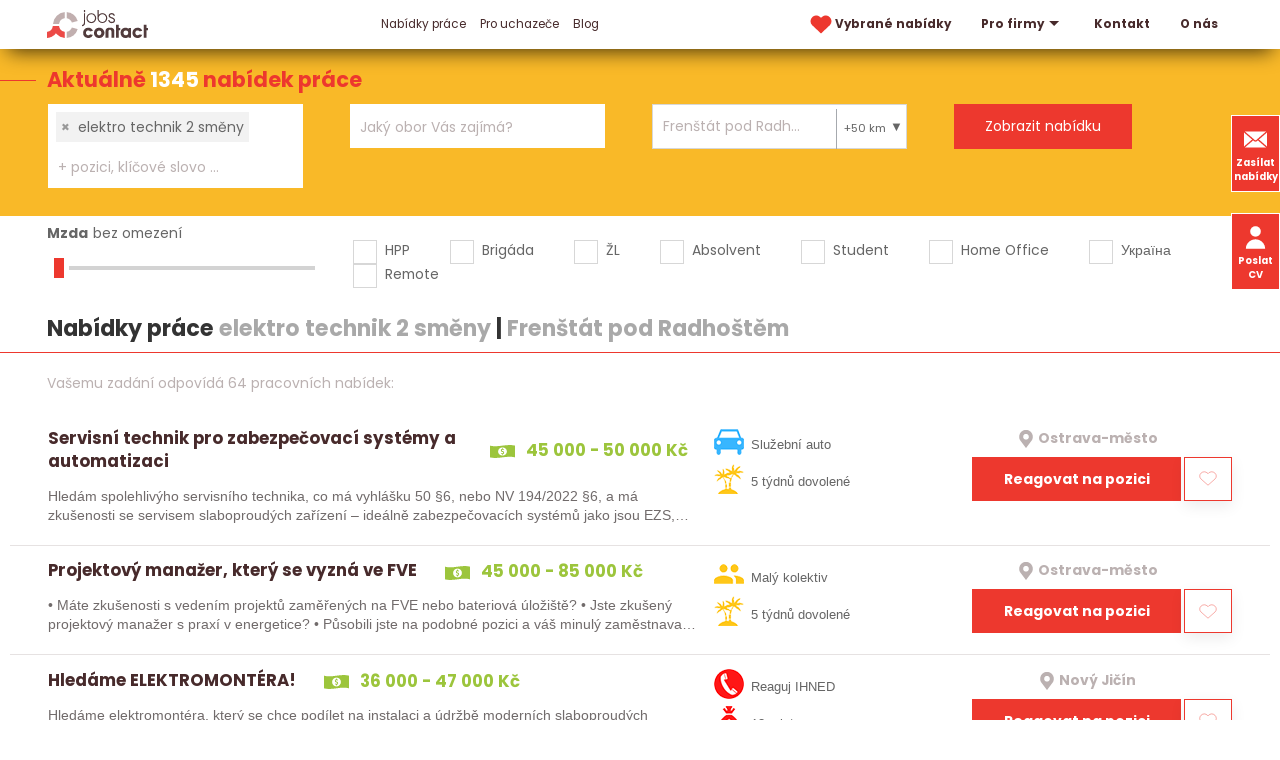

--- FILE ---
content_type: text/html; charset=utf-8
request_url: https://www.jobscontact.cz/prace/elektro-technik-2-smeny/frenstat-pod-radhostem?page=3
body_size: 14630
content:
<!DOCTYPE html>
<html lang="cs">
  <head>
    <meta charset="utf-8">
    <meta name="viewport" content="width=device-width, initial-scale=1">
		<meta name="author" content="Jobs Contact">
		<meta name="copyright" content="Jobs Contact">
		<meta name="application-name" content="Jobs Contact">

    <meta name="theme-color" content="#266fd6">

      <meta name="robots" content="noindex, follow">

    <link rel="preload" as="style" href="/www/frontend/css/poppins/poppins.css">
    <link rel="stylesheet" media="print" onload="this.media='all'" href="/www/frontend/css/poppins/poppins.css">
    <link rel="preload" as="font" type="font/woff2" href="/www/frontend/fonts/poppins/v20/poppins-400-latin-ext.woff2" crossorigin>
    <link rel="preload" as="font" type="font/woff2" href="/www/frontend/fonts/poppins/v20/poppins-400-latin.woff2" crossorigin>
    <link rel="preload" as="font" type="font/woff2" href="/www/frontend/fonts/poppins/v20/poppins-700-latin-ext.woff2" crossorigin>
    <link rel="preload" as="font" type="font/woff2" href="/www/frontend/fonts/poppins/v20/poppins-700-latin.woff2" crossorigin>

    <link rel="preconnect" type="image/svg+xml" href="/www/frontend/images/icons-pack.svg">

    <script defer="" src="/www/frontend/js/jquery-3.6.0.min.js"></script>

<script type="text/javascript" src="/www/frontend/cache/jsloader-8fea9405c5e1.js?1701100419" defer></script>

<link rel="stylesheet" type="text/css" media="screen" href="/www/frontend/cache/cssloader-cfd6718caf7d.css?1716180738">

    <script>
      function domReady(callbackFunc) {
        if (document.readyState !== 'loading') {
          // Document is already ready, call the callback directly
          callbackFunc();
        } else if (document.addEventListener) {
          // All modern browsers to register DOMContentLoaded
          document.addEventListener('DOMContentLoaded', callbackFunc);
        } else {
          // Old IE browsers
          document.attachEvent('onreadystatechange', function() {
            if (document.readyState === 'complete') {
              callbackFunc();
            }
          });
        }
      }
    </script>

		<link rel="icon" href="/favicon.ico">

    <link rel="icon" type="image/png" sizes="32x32" href="/www/frontend/favicon-32x32.png">
    <link rel="icon" type="image/png" sizes="16x16" href="/www/frontend/favicon-16x16.png">

    <link rel="apple-touch-icon" href="/www/frontend/images/ico/apple-touch-icon.png">

    <link rel="manifest" href="/site.webmanifest">
    <link rel="mask-icon" href="/www/frontend/images/ico/safari-pinned-tab.svg" color="#5bbad5">
    <meta name="msapplication-TileColor" content="#da532c">

<script>
  dataLayer = [];
</script> 

    <script>
  dataLayer.push( { 'impnet' : {
    "pageType": "category"
  }});
</script>


    
    <meta name="description" content="Jste uchazeč o zaměstnání a díváte se po nové příležitosti? Nebo jako firma rozšiřujete tým a chcete pomoct s náborem? Obraťte se na nás! Jsme personální agentura Jobs Contact.">

    
    <meta name="keywords" content="práce, jobs, nabídky práce, personální agentura, recruitment agency">

      <!-- Global site tag (gtag.js) - Google Analytics -->
<script async src="https://www.googletagmanager.com/gtag/js?id=UA-79604246-1"></script>
<script>
  window.dataLayer = window.dataLayer || [];
  function gtag(){dataLayer.push(arguments);}
  gtag('js', new Date());
  gtag('config', 'UA-79604246-1', { 'cookie_flags': 'SameSite=None;Secure',  'cookie_domain': 'jobscontact.cz' });
  gtag('config', 'AW-869863079');
</script>
      <meta name="facebook-domain-verification" content="mngn2n205rt7o3njkknfxv27vx8bw1" />
      <!-- Facebook Pixel Code -->
<script>
!function(f,b,e,v,n,t,s){
  if(f.fbq)return;
  n=f.fbq=function(){
    n.callMethod?n.callMethod.apply(n,arguments):n.queue.push(arguments)
  };
  if(!f._fbq)f._fbq=n;
  n.push=n;
  n.loaded=!0;
  n.version='2.0';
  n.queue=[];
  t=b.createElement(e);
  t.async=!0;
  t.src=v;
  s=b.getElementsByTagName(e)[0];
  s.parentNode.insertBefore(t,s)}(window,document,'script','https://connect.facebook.net/en_US/fbevents.js');
  fbq('init', '960900218039068'); 
  fbq('track', 'PageView');
</script>
<!-- End Facebook Pixel Code -->
      <meta name="robots" content="noimageindex" />

    <title id="snippet--metaSnippet">Nabídky práce elektro technik 2 směny&nbsp;|&nbsp;Frenštát pod Radhoštěm </title>

		<link rel="canonical" href="https://www.jobscontact.cz/prace/elektro-technik-2-smeny/frenstat-pod-radhostem">
    
    
    

    <meta name="format-detection" content="telephone=no">
  </head>
  <body class="frontend-category frontend-category-1">
      <!-- Facebook Pixel Code -->
<noscript>
 <img height="1" width="1" src="https://www.facebook.com/tr?id=960900218039068&ev=PageView&noscript=1" alt="fb_pixel_img"/>
</noscript>
<!-- End Facebook Pixel Code -->

<header class="boundary-align" uk-sticky>
  <section class="top" >
    <div class="container">
      <div class="uk-grid">
        <div class="first-column uk-width-auto">
          <div class="logo">
            <a href="/" aria-label="Homepage">
              <svg>
                <use xlink:href="/www/frontend/images/icons-pack.svg#logo-jcc"></use>
              </svg>
            </a>
          </div>
        </div>
          <div class="uk-width-expand">
            <div class="uk-width-expand" id="snippet--headerSnippet">


              <nav uk-navbar>
                <div class="uk-navbar-left">
                  <ul class="uk-navbar-nav uk-visible@l">
                    

	<li class="uk-active bolder">
	  <a href="https://www.jobscontact.cz/prace" >
	    Nabídky práce
	  </a>
	</li>


	<li class="">
	  <a href="https://www.jobscontact.cz/pro-uchazece" >
	    Pro uchazeče
	  </a>
	</li>


	<li class="">
	  <a href="https://www.jobscontact.cz/blog" >
	    Blog
	  </a>
	</li>



                  </ul>
                </div>
                <div class="uk-navbar-right">
                  <ul class="uk-navbar-nav uk-visible@l">
                    <li class="">
                      <a href="/vybrane-nabidky-prace" aria-label="vybrane nabidky">
                        <svg class="menu-heart">
                          <use xlink:href="/www/frontend/images/icons-pack.svg#heart-red"></use>
                        </svg>
                        Vybrané nabídky 
                      </a>
                    </li>
                    

	<li class="bolder">
	  <a href="https://www.jobscontact.cz/pro-firmy"  uk-icon="triangle-down" >
	    Pro firmy
	  </a>
	  	<div class="uk-navbar-dropdown">
          <ul class="uk-nav uk-navbar-dropdown-nav">


	<li class="">
	  <a href="https://www.jobscontact.cz/recruitment-a-executive-search" >
	    Recruitment
	  </a>
	</li>



	<li class="">
	  <a href="https://www.jobscontact.cz/predvyber" >
	    Předvýběr
	  </a>
	</li>



	<li class="">
	  <a href="https://www.jobscontact.cz/personalni-marketing" >
	    Personální marketing
	  </a>
	</li>



	<li class="">
	  <a href="https://www.jobscontact.cz/zajimavi-kandidati" >
	    Zajímaví kandidáti
	  </a>
	</li>



	<li class="">
	  <a href="https://www.jobscontact.cz/analyza-trhu" >
	    Analýza trhu
	  </a>
	</li>



          </ul>
        </div>
	</li>



	<li class="bolder">
	  <a href="https://www.jobscontact.cz/kontakty" >
	    Kontakt
	  </a>
	</li>



	<li class="">
	  <a href="https://www.jobscontact.cz/o-nas" >
	    O nás
	  </a>
	</li>




                  </ul>
                  <div class="uk-inline uk-hidden@l menu-resp">
                    <button type="button" uk-icon="menu" aria-label="hlavni menu">
                      <span class="close" uk-icon="close"></span>
                    </button>
                    <div class="uk-dropdown uk-drop" data-uk-dropdown="mode:click; pos: bottom-justify; boundary: .boundary-align; boundary-align: true">
                      <div class="uk-grid uk-grid-collapse">
                        <div class="uk-width-1-2@l">
                          <div class="uk-navbar-left">
                            <ul class="uk-navbar-nav">
                              

	<li class="uk-active bolder">
	  <a href="https://www.jobscontact.cz/prace" >
	    Nabídky práce
	  </a>
	</li>


	<li class="">
	  <a href="https://www.jobscontact.cz/pro-uchazece" >
	    Pro uchazeče
	  </a>
	</li>


	<li class="">
	  <a href="https://www.jobscontact.cz/blog" >
	    Blog
	  </a>
	</li>



                            </ul>
                          </div>
                        </div>
                        <div class="uk-width-1-2@l">
                          <div class="uk-navbar-right">
                            <ul class="uk-navbar-nav">
                              

	<li class="bolder">
	  <a href="https://www.jobscontact.cz/pro-firmy"  uk-icon="triangle-down" >
	    Pro firmy
	  </a>
	  	<div class="uk-navbar-dropdown">
          <ul class="uk-nav uk-navbar-dropdown-nav">


	<li class="">
	  <a href="https://www.jobscontact.cz/recruitment-a-executive-search" >
	    Recruitment
	  </a>
	</li>



	<li class="">
	  <a href="https://www.jobscontact.cz/predvyber" >
	    Předvýběr
	  </a>
	</li>



	<li class="">
	  <a href="https://www.jobscontact.cz/personalni-marketing" >
	    Personální marketing
	  </a>
	</li>



	<li class="">
	  <a href="https://www.jobscontact.cz/zajimavi-kandidati" >
	    Zajímaví kandidáti
	  </a>
	</li>



	<li class="">
	  <a href="https://www.jobscontact.cz/analyza-trhu" >
	    Analýza trhu
	  </a>
	</li>



          </ul>
        </div>
	</li>



	<li class="bolder">
	  <a href="https://www.jobscontact.cz/kontakty" >
	    Kontakt
	  </a>
	</li>



	<li class="">
	  <a href="https://www.jobscontact.cz/o-nas" >
	    O nás
	  </a>
	</li>




                            </ul>
                          </div>
                        </div>
                        <div class="widget-box">
                          <a class="button" href="/zasilat-nabidky-prace"> 
                            <svg>
                              <use xlink:href="/www/frontend/images/icons-pack.svg#envelope-white"></use>
                            </svg>
                              Zasílat nabídky
                          </a>
                          <button class="button" href="#cv_form" uk-toggle> 
                            <svg>
                              <use xlink:href="/www/frontend/images/icons-pack.svg#user-white"></use>
                            </svg>
                            Poslat životopis
                          </button>
                        </div>
                      </div>
                    </div>
                  </div>
                </div>
              </nav>
            </div>
          </div>
      </div>
    </div>
  </section>
  <div class="widget-box">
    <a class="button" href="/zasilat-nabidky-prace"> 
      <svg>
        <use xlink:href="/www/frontend/images/icons-pack.svg#envelope-white"></use>
      </svg>
        Zasílat nabídky
    </a>
    <button class="button uk-visible@l" href="#cv_form" uk-toggle> 
      <svg>
        <use xlink:href="/www/frontend/images/icons-pack.svg#user-white"></use>
      </svg>
      Poslat CV
    </button>
  </div>
</header>

<div id="cv_form" class="uk-modal" data-uk-modal>
  <div class="uk-modal-dialog uk-modal-body">
    <button class="uk-modal-close-default" type="button" uk-close></button>
    <div class="uk-modal-title modal-title uk-margin-bottom">Pošlete nám Váš životopis</div>
<form action="/prace/elektro-technik-2-smeny/frenstat-pod-radhostem?page=3" method="post" novalidate="novalidate" class="generated-form" enctype="multipart/form-data" id="frm-generatedForm-cv_form-form"><div class="uk-grid uk-grid-small" data-uk-grid>
  <div class="uk-width-1-2@s">
            <input type="text" name="firstName" placeholder="Jméno*" class="uk-input" id="frm-generatedForm-cv_form-form-firstName" required data-nette-rules='[{"op":":filled","msg":"Toto pole je povinné"}]'>
  </div>
  <div class="uk-width-1-2@s">
            <input type="text" name="lastName" placeholder="Příjmení*" class="uk-input" id="frm-generatedForm-cv_form-form-lastName" required data-nette-rules='[{"op":":filled","msg":"Toto pole je povinné"}]'>
  </div>
  <div class="uk-width-1-2@s">
            <input type="text" name="emailAddress" placeholder="E-mail*" inputmode="email" class="uk-input" id="frm-generatedForm-cv_form-form-emailAddress" required data-nette-rules='[{"op":":filled","msg":"Toto pole je povinné"},{"op":":minLength","rules":[{"op":":pattern","msg":"Prosím, zadejte e-mail ve správném formátu.","arg":"^$|^(?!(?:(?:\\x22?\\x5C[\\x00-\\x7E]\\x22?)|(?:\\x22?[^\\x5C\\x22]\\x22?)){255,})(?!(?:(?:\\x22?\\x5C[\\x00-\\x7E]\\x22?)|(?:\\x22?[^\\x5C\\x22]\\x22?)){65,}&#64;)(?:(?:[A-Z\\x21\\x23-\\x27\\x2A\\x2B\\x2D\\x2F-\\x39\\x3D\\x3F\\x5E-\\x7E]+)|(?:\\x22(?:[\\x01-\\x08\\x0B\\x0C\\x0E-\\x1F\\x21\\x23-\\x5B\\x5D-\\x7F]|(?:\\x5C[\\x00-\\x7F]))*\\x22))(?:\\.(?:(?:[A-Z\\x21\\x23-\\x27\\x2A\\x2B\\x2D\\x2F-\\x39\\x3D\\x3F\\x5E-\\x7E]+)|(?:\\x22(?:[A-Z\\x01-\\x08\\x0B\\x0C\\x0E-\\x1F\\x21\\x23-\\x5B\\x5D-\\x7F]|(?:\\x5C[\\x00-\\x7F]))*\\x22)))*&#64;(?:(?:(?!.*[^.]{64,})(?:(?:(?:xn--)?[a-zA-Z0-9]+(?:-[a-zA-Z0-9]+)*\\.){1,126}){1,}(?:(?:[a-zA-Z][a-zA-Z0-9]*)|(?:(?:xn--)[a-zA-Z0-9]+))(?:-[a-zA-Z0-9]+)*)|(?:\\[(?:(?:IPv6:(?:(?:[a-f0-9]{1,4}(?::[a-f0-9]{1,4}){7})|(?:(?!(?:.*[a-f0-9][:\\]]){7,})(?:[a-f0-9]{1,4}(?::[a-f0-9]{1,4}){0,5})?::(?:[a-f0-9]{1,4}(?::[a-f0-9]{1,4}){0,5})?)))|(?:(?:IPv6:(?:(?:[a-f0-9]{1,4}(?::[a-f0-9]{1,4}){5}:)|(?:(?!(?:.*[a-f0-9]:){5,})(?:[a-f0-9]{1,4}(?::[a-f0-9]{1,4}){0,3})?::(?:[a-f0-9]{1,4}(?::[a-f0-9]{1,4}){0,3}:)?)))?(?:(?:25[0-5])|(?:2[0-4][0-9])|(?:1[0-9]{2})|(?:[1-9]?[0-9]))(?:\\.(?:(?:25[0-5])|(?:2[0-4][0-9])|(?:1[0-9]{2})|(?:[1-9]?[0-9]))){3}))\\]))$"}],"control":"emailAddress","arg":1}]'>
  </div>
  <div class="uk-width-1-2@s">
            <input type="text" name="phone" autocomplete="on" placeholder="Telefon" inputmode="tel" class="uk-input" id="frm-generatedForm-cv_form-form-phone" data-nette-rules='[{"op":"optional"},{"op":":minLength","rules":[{"op":":pattern","msg":"Telefon může obsahovat jen znak &#39;+&#39; a čísla","arg":"^[+]?[0-9]+"}],"control":"phone","arg":1}]'>
  </div>
  <div class="uk-width-1-1">
            <textarea name="message" placeholder="Zpráva" class="uk-textarea" id="frm-generatedForm-cv_form-form-message"></textarea>
  </div>
  <div class="uk-width-1-1 uk-margin-large-top uk-margin-bottom">
    <div class="upldr">
      <input type="button" name="addFile" value="+ Příloha" class="button add-file-multi">
      <div class="upldr-container-inputs" hidden="">
      </div>
      <div class="upldr-container-tags">
      </div>
    </div>
  </div>
  <div class="uk-width-expand@s">
            <input type="checkbox" name="gdpr" class="uk-checkbox" id="frm-generatedForm-cv_form-form-gdpr" required data-nette-rules='[{"op":":filled","msg":"Toto pole je povinné"}]'>
 <label for="frm-generatedForm-cv_form-form-gdpr">Souhlasím se zpracováním <span class="gdpr-link">osobních údajů</span></label>
  </div>
  <div class="uk-width-auto@s">
            <input type="submit" name="_submit" id="cv_form_submit" class="button" value="Odeslat">
  </div>
  <div class="uk-width-1-1">
    <p class="gdpr-text uk-text-small uk-margin-top uk-hidden">
        Tímto uděluji souhlas společnosti Jobs Contact Personal, s.r.o., se sídlem v Brně, Křenová 531/69a, IČ:17181879 se shromážděním, zpracováním a uchováním osobních údajů o mé osobě dle zákona č. 110/2019 Sb., o ochraně osobních údajů v platném znění, za účelem prezentace potenciálním zaměstnavatelům a zprostředkování zaměstnání. Osobními údaji jsou v tomto případě zejména jméno a příjmení, datum a místo narození, bydliště, údaje o vzdělání, praxi, dovednostech apod. záležitostech uvedených v životopisu.
    </p>
  </div>
</div><input type="text" name="mail" style="display: none !important;" value=""><input type="text" name="website" style="display: none !important;" value=""><input type="hidden" name="antipotvora" value=""><input type="hidden" name="antipotvora_kp" class="antipotvora_kp" value=""><input type="hidden" name="antipotvora_mm" class="antipotvora_mm" value=""><input type="hidden" name="_do" value="generatedForm-cv_form-form-submit"></form>
  </div>
</div>
<div id="snippet--flashMessages"></div>



  <script>
    var modal_loading = null;
  </script>

  <form action="/prace/filter" method="post" id="frm-jobsFilterForm" class="jobsFilterForm">
  <section class="search search-page">
    <div class="title">Aktuálně <span class=""> 1345 </span> nabídek práce</div>
    <div class="container">
      <div class="uk-grid uk-grid-collapse">
        <div class="uk-width-1-4@l uk-width-1-2@s">
          <div class="input-pack">
            <select name="fulltext[]" style="visibility:hidden;" data-ajax-url="/transfer/autocomplete-jobs-contact/" id="frm-jobsFilterForm-fulltext" multiple class="convert-to-select2-positions" data-placeholder="Profese, klíčové slovo, ... ?" data-secondary-placeholder="+ pozici, klíčové slovo ..." data-class-placeholder="size-input-keywords" data-search-field-id="_frm-jobsFilterForm-fulltext" placeholder="Jakou práci hledáte?"><option value="elektro technik 2 směny" selected>elektro technik 2 směny</option></select>
          </div>
        </div>
        <div class="uk-width-1-4@l uk-width-1-2@s">
          <div class="input-pack">
            <select name="fields[]" style="visibility:hidden;" id="frm-jobsFilterForm-fields" multiple class="convert-to-select2-obory" data-placeholder="Jaký obor Vás zajímá?" data-secondary-placeholder="+ další obor" data-class-placeholder="size-input-fileds" data-search-field-id="_frm-jobsFilterForm-fields" placeholder="Jaký obor Vás zajímá?"><optgroup label="Nejčastěji hledané"><option value="12">IT, informační technologie</option><option value="26">Strojírenství</option><option value="8">Elektrotechnika</option><option value="16">Obchod - prodej</option><option value="17">Obchod - nákup</option></optgroup><optgroup label="Další ..."><option value="1">Administrativa</option><option value="36">Automobilový průmysl</option><option value="2">Bankovnictví</option><option value="4">Bezpečnost  a ochrana majetku</option><option value="18">Cestovní ruch a ubytování</option><option value="5">Chemie</option><option value="39">Dělnické a manuální práce</option><option value="6">Doprava</option><option value="7">Ekonomika a finance</option><option value="9">Energetika</option><option value="10">Farmacie</option><option value="35">Kvalita a kontrola jakosti</option><option value="41">Letecký průmysl</option><option value="38">Lidské zdroje, personalistika</option><option value="14">Logistika</option><option value="15">Marketing, reklama</option><option value="11">Media, publicistika</option><option value="42">Papírenství</option><option value="44">Pohostinství a gastronomie</option><option value="3">Pojišťovnictví</option><option value="19">Potravinářství</option><option value="43">Právní služby</option><option value="45">Reality</option><option value="30">Řemesla a umělecká výroba</option><option value="23">Sklářství a keramika</option><option value="20">Služby</option><option value="24">Státní a veřejná správa</option><option value="25">Stavebnictví</option><option value="27">Telekomunikace</option><option value="28">Textilnictví a oděvnictví</option><option value="29">Těžba a zpracování surovin</option><option value="31">Umění a kultura</option><option value="32">Vědecko - výzkumné činnosti, R&amp;D</option><option value="40">Vrcholový management</option><option value="33">Výchova, vzdělávání a školství</option><option value="22">Vydavatelství a polygrafie, tisk</option><option value="13">Výroba a průmysl jinde neuvedené</option><option value="21">Zdravotnictví, lázeňství a sociální péče</option><option value="37">Zemědělství a lesnictví, ekologie</option><option value="34">Zpracování dřeva</option></optgroup></select>
          </div>
        </div>
        <div class="uk-width-1-4@l uk-width-1-2@s">
          <div class="input-pack input-lokalita">
            <input type="text" style="visibility:hidden;" 
                   value="Frenštát pod Radhoštěm / okres Nový Jičín / Moravskoslezský kraj / Česká republika" 
                   class="uk-input locality-autocomplete" 
                   data-service-url="/transfer/autocomplete-jobs-contact/?type=locality" 
                   placeholder="Kde chcete pracovat?"
                   id="_locality">
            <div class="radius">
              <div class="radius_head">
                +50 km
              </div>
              <div class="radius_list">
                  <div class="radius_item" data-radius="50">+ okolí 50 km</div>
                  <div class="radius_item" data-radius="40">+ okolí 40 km</div>
                  <div class="radius_item" data-radius="30">+ okolí 30 km</div>
                  <div class="radius_item" data-radius="20">+ okolí 20 km</div>
                  <div class="radius_item" data-radius="10">+ okolí 10 km</div>
                  <div class="radius_item" data-radius="0">pouze v zadané lokalitě</div>
              </div>
            </div>
          </div>
        </div>
        <div class="uk-width-1-4@l uk-width-1-2@s">
          <div class="input-pack">
            <input type="submit" name="_submit" value="Zobrazit nabídku">
          </div>
        </div>
      </div>
    </div>
  </section>    <section class="filter">
      <div class="container">
        <div class="uk-grid" data-uk-grid>

          <div class="uk-width-1-4@l uk-width-1-2@m">
            <div class="salary-label">
              <label id="salary-title" for="salary-slider">Mzda</label><span id="salary-slider-text"></span>
            </div>
            <div class="salary-slider">
              <input type="range" id="salary-slider" min="0" max="30" value="0" class="slider" aria-labelledby="salary-title salary-slider-text">
              <input type="hidden" name="salary" value="0" id="salary" hidden="">
            </div>
          </div>

          <div class="uk-width-3-4@l uk-width-expand@m">
            <div class="input-pack">
              <div class="uk-grid check-pack">
                <div class="check">
                  <input type="checkbox" name="signs[]" id="frm-jobsFilterForm-signs-0" value="0">
                  <label for="frm-jobsFilterForm-signs-0">HPP</label>
                </div>
                <div class="check">
                  <input type="checkbox" name="signs[]" id="frm-jobsFilterForm-signs-1" value="1">
                  <label for="frm-jobsFilterForm-signs-1">Brigáda</label>
                </div>
                <div class="check">
                  <input type="checkbox" name="signs[]" id="frm-jobsFilterForm-signs-2" value="2">
                  <label for="frm-jobsFilterForm-signs-2">ŽL</label>
                </div>
                <div class="check">
                  <input type="checkbox" name="signs[]" id="frm-jobsFilterForm-signs-3" value="3">
                  <label for="frm-jobsFilterForm-signs-3">Absolvent</label>
                </div>
                <div class="check">
                  <input type="checkbox" name="signs[]" id="frm-jobsFilterForm-signs-4" value="4">
                  <label for="frm-jobsFilterForm-signs-4">Student</label>
                </div>
                <div class="check">
                  <input type="checkbox" name="signs[]" id="frm-jobsFilterForm-signs-5" value="5">
                  <label for="frm-jobsFilterForm-signs-5">Home Office</label>
                </div>
                <div class="check">
                  <input type="checkbox" name="signs[]" id="frm-jobsFilterForm-signs-6" value="6">
                  <label for="frm-jobsFilterForm-signs-6">Україна</label>
                </div>
                <div class="check">
                  <input type="checkbox" name="signs[]" id="frm-jobsFilterForm-signs-7" value="7">
                  <label for="frm-jobsFilterForm-signs-7">Remote</label>
                </div>
              </div>
            </div>
          </div>
        </div>
        <h1 class="filter uk-margin-small">Nabídky práce <span class="grey-title">elektro technik 2 směny</span>&nbsp;|&nbsp;<span class="grey-title">Frenštát pod Radhoštěm</span></h1>
      </div>
    </section>
  <input type="hidden" name="locality" value="m_5843"><input type="hidden" name="radius" value="50"><input type="hidden" name="_do" value="jobsFilterForm-submit"><!--[if IE]><input type=IEbug disabled style="display:none"><![endif]-->
</form>



    <script>
      document.forceScroll = true;
    </script>

<div id="snippet--itemsSnippet">    <section class="top-job red-top-border">
      <div class="container">
        <div class="found-results">
            Vašemu zadání odpovídá 64 pracovních nabídek:
        </div>
            
          <script> 
            domReady( function() {
              $("#locale").text( " - " + $(".locality-autocomplete").val() );
            }); 
          </script>
      </div>



    <div class="job-box">
      <div class="uk-grid uk-grid-small">
        <div class="uk-width-auto@l firsts">
          <a href="/prace/servisni-technik-pro-zabezpecovaci-systemy-a-automatizaci_id10296" class="job-box-left">
          <div class="tops">
            <h2>Servisní technik pro zabezpečovací systémy a automatizaci</h2>
            <p class="green pay">
              <svg width="10px" height="10px">
                <use xlink:href="/www/frontend/images/icons-pack.svg#banknote"></use>
              </svg> 45 000 - 50 000 Kč
            </p>
          </div>
          <p>Hledám spolehlivýho servisního technika, co má vyhlášku 50 §6, nebo NV 194/2022 §6, a má zkušenosti se servisem slaboproudých zařízení – ideálně zabezpečovacích systémů jako jsou EZS, EPS, EKV, CCTV.…</p>
          </a>
        </div>
        <div class="uk-width-expand@l">
          <div class="uk-grid uk-grid-small grid-sec">
            <div class="uk-width-auto@m">
             <div class="best-ico">
                <div class="">
                    <img src="/www/upload/labels/frontimages/20210422013750181.png" width="30" height="30" alt="Služební auto"> 
                  Služební auto
                </div>
                <div class="">
                    <img src="/www/upload/labels/frontimages/20210422014530631.png" width="30" height="30" alt="5 týdnů dovolené"> 
                  5 týdnů dovolené
                </div>
              </div>
            </div>
            <div class="uk-width-auto@m">
              <div class="up">
                <p class="grey place ">
                  <svg width="10px" height="10px">
                    <use xlink:href="/www/frontend/images/icons-pack.svg#mapmarker-mono"></use>
                  </svg>
                  <span >Ostrava-město</span>
                </p>
              </div>
              <div class="down">
                <a href="/prace/servisni-technik-pro-zabezpecovaci-systemy-a-automatizaci_id10296#form-detail" class="button">Reagovat na pozici</a>
<div id="snippet-favorite-10296-">  <div onclick="javascript:toggleFavorite(&quot;\/prace\/elektro-technik-2-smeny\/frenstat-pod-radhostem?do=favorite-10296-toggle&amp;page=3&quot;)" class="clean heart uk-card uk-card-default toggleFavorite">
    <svg width="1px" height="1px" xmlns="http://www.w3.org/2000/svg" viewBox="-10 -10 250 250">
      <path class="st1" d="M213.588,120.982L115,213.445l-98.588-92.463C-6.537,96.466-5.26,57.99,19.248,35.047l2.227-2.083 c24.51-22.942,62.984-21.674,85.934,2.842L115,43.709l7.592-7.903c22.949-24.516,61.424-25.784,85.936-2.842l2.227,2.083 C235.26,57.99,236.537,96.466,213.588,120.982z"></path>
    </svg> 
  </div>
</div>              </div>
            </div>
          </div>
        </div>
      </div>
    </div>


    <div class="job-box">
      <div class="uk-grid uk-grid-small">
        <div class="uk-width-auto@l firsts">
          <a href="/prace/projektovy-manazer-comma-ktery-se-vyzna-ve-fve_id10182" class="job-box-left">
          <div class="tops">
            <h2>Projektový manažer, který se vyzná ve FVE</h2>
            <p class="green pay">
              <svg width="10px" height="10px">
                <use xlink:href="/www/frontend/images/icons-pack.svg#banknote"></use>
              </svg> 45 000 - 85 000 Kč
            </p>
          </div>
          <p>•	Máte zkušenosti s vedením projektů zaměřených na FVE nebo bateriová úložiště?
•	Jste zkušený projektový manažer s praxí v energetice?
•	Působili jste na podobné pozici a váš minulý zaměstnavatel se…</p>
          </a>
        </div>
        <div class="uk-width-expand@l">
          <div class="uk-grid uk-grid-small grid-sec">
            <div class="uk-width-auto@m">
             <div class="best-ico">
                <div class="">
                    <img src="/www/upload/labels/frontimages/20210422014212944.png" width="30" height="30" alt="Malý kolektiv"> 
                  Malý kolektiv
                </div>
                <div class="">
                    <img src="/www/upload/labels/frontimages/20210422014530631.png" width="30" height="30" alt="5 týdnů dovolené"> 
                  5 týdnů dovolené
                </div>
              </div>
            </div>
            <div class="uk-width-auto@m">
              <div class="up">
                <p class="grey place ">
                  <svg width="10px" height="10px">
                    <use xlink:href="/www/frontend/images/icons-pack.svg#mapmarker-mono"></use>
                  </svg>
                  <span >Ostrava-město</span>
                </p>
              </div>
              <div class="down">
                <a href="/prace/projektovy-manazer-comma-ktery-se-vyzna-ve-fve_id10182#form-detail" class="button">Reagovat na pozici</a>
<div id="snippet-favorite-10182-">  <div onclick="javascript:toggleFavorite(&quot;\/prace\/elektro-technik-2-smeny\/frenstat-pod-radhostem?do=favorite-10182-toggle&amp;page=3&quot;)" class="clean heart uk-card uk-card-default toggleFavorite">
    <svg width="1px" height="1px" xmlns="http://www.w3.org/2000/svg" viewBox="-10 -10 250 250">
      <path class="st1" d="M213.588,120.982L115,213.445l-98.588-92.463C-6.537,96.466-5.26,57.99,19.248,35.047l2.227-2.083 c24.51-22.942,62.984-21.674,85.934,2.842L115,43.709l7.592-7.903c22.949-24.516,61.424-25.784,85.936-2.842l2.227,2.083 C235.26,57.99,236.537,96.466,213.588,120.982z"></path>
    </svg> 
  </div>
</div>              </div>
            </div>
          </div>
        </div>
      </div>
    </div>


    <div class="job-box">
      <div class="uk-grid uk-grid-small">
        <div class="uk-width-auto@l firsts">
          <a href="/prace/hledame-elektromontera-exclamation_id10040" class="job-box-left">
          <div class="tops">
            <h2>Hledáme ELEKTROMONTÉRA!</h2>
            <p class="green pay">
              <svg width="10px" height="10px">
                <use xlink:href="/www/frontend/images/icons-pack.svg#banknote"></use>
              </svg> 36 000 - 47 000 Kč
            </p>
          </div>
          <p>Hledáme elektromontéra, který se chce podílet na instalaci a údržbě moderních slaboproudých systémů! Žádné noční směny, férové podmínky a práce v přátelském týmu. Jestli máš elektro vzdělání a hledáš…</p>
          </a>
        </div>
        <div class="uk-width-expand@l">
          <div class="uk-grid uk-grid-small grid-sec">
            <div class="uk-width-auto@m">
             <div class="best-ico">
                <div class="">
                    <img src="/www/upload/labels/frontimages/20210422013715146.png" width="30" height="30" alt="Reaguj IHNED"> 
                  Reaguj IHNED
                </div>
                <div class="">
                    <img src="/www/upload/labels/frontimages/20210422014729664.png" width="30" height="30" alt="13. plat"> 
                  13. plat
                </div>
              </div>
            </div>
            <div class="uk-width-auto@m">
              <div class="up">
                <p class="grey place ">
                  <svg width="10px" height="10px">
                    <use xlink:href="/www/frontend/images/icons-pack.svg#mapmarker-mono"></use>
                  </svg>
                  <span >Nový Jičín</span>
                </p>
              </div>
              <div class="down">
                <a href="/prace/hledame-elektromontera-exclamation_id10040#form-detail" class="button">Reagovat na pozici</a>
<div id="snippet-favorite-10040-">  <div onclick="javascript:toggleFavorite(&quot;\/prace\/elektro-technik-2-smeny\/frenstat-pod-radhostem?do=favorite-10040-toggle&amp;page=3&quot;)" class="clean heart uk-card uk-card-default toggleFavorite">
    <svg width="1px" height="1px" xmlns="http://www.w3.org/2000/svg" viewBox="-10 -10 250 250">
      <path class="st1" d="M213.588,120.982L115,213.445l-98.588-92.463C-6.537,96.466-5.26,57.99,19.248,35.047l2.227-2.083 c24.51-22.942,62.984-21.674,85.934,2.842L115,43.709l7.592-7.903c22.949-24.516,61.424-25.784,85.936-2.842l2.227,2.083 C235.26,57.99,236.537,96.466,213.588,120.982z"></path>
    </svg> 
  </div>
</div>              </div>
            </div>
          </div>
        </div>
      </div>
    </div>


    <div class="job-box">
      <div class="uk-grid uk-grid-small">
        <div class="uk-width-auto@l firsts">
          <a href="/prace/jste-projektant-elektro-question-ted-je-nejlepsi-cas-na-novou-praci-exclamation_id9943" class="job-box-left">
          <div class="tops">
            <h2>Jste PROJEKTANT ELEKTRO? Teď je nejlepší čas na novou práci!</h2>
            <p class="green pay">
              <svg width="10px" height="10px">
                <use xlink:href="/www/frontend/images/icons-pack.svg#banknote"></use>
              </svg> 50 000 - 85 000 Kč
            </p>
          </div>
          <p>Věděli jste, že projektanti elektro jsou nyní žádaní více, než kdy dříve?
My se právě na tuto část pracovního trhu specializujeme a jen od července vzrostl počet pracovních pozic pro projektanty…</p>
          </a>
        </div>
        <div class="uk-width-expand@l">
          <div class="uk-grid uk-grid-small grid-sec">
            <div class="uk-width-auto@m">
             <div class="best-ico">
                <div class="">
                    <img src="/www/upload/labels/frontimages/20210422014530631.png" width="30" height="30" alt="5 týdnů dovolené"> 
                  5 týdnů dovolené
                </div>
                <div class="">
                    <img src="/www/upload/labels/frontimages/20210422014729664.png" width="30" height="30" alt="13. plat"> 
                  13. plat
                </div>
              </div>
            </div>
            <div class="uk-width-auto@m">
              <div class="up">
                <p class="grey place ">
                  <svg width="10px" height="10px">
                    <use xlink:href="/www/frontend/images/icons-pack.svg#mapmarker-mono"></use>
                  </svg>
                  <span >Ostrava-město</span>
                </p>
              </div>
              <div class="down">
                <a href="/prace/jste-projektant-elektro-question-ted-je-nejlepsi-cas-na-novou-praci-exclamation_id9943#form-detail" class="button">Reagovat na pozici</a>
<div id="snippet-favorite-9943-">  <div onclick="javascript:toggleFavorite(&quot;\/prace\/elektro-technik-2-smeny\/frenstat-pod-radhostem?do=favorite-9943-toggle&amp;page=3&quot;)" class="clean heart uk-card uk-card-default toggleFavorite">
    <svg width="1px" height="1px" xmlns="http://www.w3.org/2000/svg" viewBox="-10 -10 250 250">
      <path class="st1" d="M213.588,120.982L115,213.445l-98.588-92.463C-6.537,96.466-5.26,57.99,19.248,35.047l2.227-2.083 c24.51-22.942,62.984-21.674,85.934,2.842L115,43.709l7.592-7.903c22.949-24.516,61.424-25.784,85.936-2.842l2.227,2.083 C235.26,57.99,236.537,96.466,213.588,120.982z"></path>
    </svg> 
  </div>
</div>              </div>
            </div>
          </div>
        </div>
      </div>
    </div>


    <div class="job-box">
      <div class="uk-grid uk-grid-small">
        <div class="uk-width-auto@l firsts">
          <a href="/prace/plc-programator-pipe-hledame-mozek-comma-ktery-ozivi-nase-stroje-exclamation_id9816" class="job-box-left">
          <div class="tops">
            <h2>PLC Programátor | Hledáme mozek, který oživí naše stroje!</h2>
            <p class="green pay">
              <svg width="10px" height="10px">
                <use xlink:href="/www/frontend/images/icons-pack.svg#banknote"></use>
              </svg> 35 000 - 55 000 Kč
            </p>
          </div>
          <p>Je automatizace Vaše vášeň? Chcete programovat stroje, které opravdu ožijí díky Vašemu kódu? Pokud Vás láká svět PLC, řídicích systémů a moderních technologií, máme pro Vás skvělou příležitost!</p>
          </a>
        </div>
        <div class="uk-width-expand@l">
          <div class="uk-grid uk-grid-small grid-sec">
            <div class="uk-width-auto@m">
             <div class="best-ico">
                <div class="">
                    <img src="/www/upload/labels/frontimages/20210422014435459.png" width="30" height="30" alt="Junior"> 
                  Junior
                </div>
                <div class="">
                    <img src="/www/upload/labels/frontimages/20240513083346530.png" width="30" height="30" alt="Home Office"> 
                  Home Office
                </div>
              </div>
            </div>
            <div class="uk-width-auto@m">
              <div class="up">
                <p class="grey place more">
                  <svg width="10px" height="10px">
                    <use xlink:href="/www/frontend/images/icons-pack.svg#mapmarker-mono"></use>
                  </svg>
                  <span role="tooltip" uk-tooltip="Ostrava-město&lt;br&gt;Ústí nad Orlicí&lt;br&gt;Vsetín">více lokalit (3)</span>
                </p>
              </div>
              <div class="down">
                <a href="/prace/plc-programator-pipe-hledame-mozek-comma-ktery-ozivi-nase-stroje-exclamation_id9816#form-detail" class="button">Reagovat na pozici</a>
<div id="snippet-favorite-9816-">  <div onclick="javascript:toggleFavorite(&quot;\/prace\/elektro-technik-2-smeny\/frenstat-pod-radhostem?do=favorite-9816-toggle&amp;page=3&quot;)" class="clean heart uk-card uk-card-default toggleFavorite">
    <svg width="1px" height="1px" xmlns="http://www.w3.org/2000/svg" viewBox="-10 -10 250 250">
      <path class="st1" d="M213.588,120.982L115,213.445l-98.588-92.463C-6.537,96.466-5.26,57.99,19.248,35.047l2.227-2.083 c24.51-22.942,62.984-21.674,85.934,2.842L115,43.709l7.592-7.903c22.949-24.516,61.424-25.784,85.936-2.842l2.227,2.083 C235.26,57.99,236.537,96.466,213.588,120.982z"></path>
    </svg> 
  </div>
</div>              </div>
            </div>
          </div>
        </div>
      </div>
    </div>


    <div class="job-box">
      <div class="uk-grid uk-grid-small">
        <div class="uk-width-auto@l firsts">
          <a href="/prace/programator-plc-pipe-elektrotechnika-pipe-absolventi-vitani-exclamation_id9795" class="job-box-left">
          <div class="tops">
            <h2>Programátor PLC | Elektrotechnika | Absolventi vítání!</h2>
            <p class="green pay">
              <svg width="10px" height="10px">
                <use xlink:href="/www/frontend/images/icons-pack.svg#banknote"></use>
              </svg> 40 000 - 60 000 Kč
            </p>
          </div>
          <p>Jsi absolventem VŠ v oboru elektro? Baví Tě oblast průmyslové automatizace a PLC? Pak jsi na správném místě! Jsme zaběhnutá firma se světovými produkty. A protože se nám daří potřebujeme posily!…</p>
          </a>
        </div>
        <div class="uk-width-expand@l">
          <div class="uk-grid uk-grid-small grid-sec">
            <div class="uk-width-auto@m">
             <div class="best-ico">
                <div class="">
                    <img src="/www/upload/labels/frontimages/20210422013733746.png" width="30" height="30" alt="Pružná pracovní doba"> 
                  Pružná pracovní doba
                </div>
                <div class="">
                    <img src="/www/upload/labels/frontimages/20210422014435459.png" width="30" height="30" alt="Junior"> 
                  Junior
                </div>
              </div>
            </div>
            <div class="uk-width-auto@m">
              <div class="up">
                <p class="grey place more">
                  <svg width="10px" height="10px">
                    <use xlink:href="/www/frontend/images/icons-pack.svg#mapmarker-mono"></use>
                  </svg>
                  <span role="tooltip" uk-tooltip="Ostrava-město&lt;br&gt;Nový Jičín&lt;br&gt;Vsetín">více lokalit (3)</span>
                </p>
              </div>
              <div class="down">
                <a href="/prace/programator-plc-pipe-elektrotechnika-pipe-absolventi-vitani-exclamation_id9795#form-detail" class="button">Reagovat na pozici</a>
<div id="snippet-favorite-9795-">  <div onclick="javascript:toggleFavorite(&quot;\/prace\/elektro-technik-2-smeny\/frenstat-pod-radhostem?do=favorite-9795-toggle&amp;page=3&quot;)" class="clean heart uk-card uk-card-default toggleFavorite">
    <svg width="1px" height="1px" xmlns="http://www.w3.org/2000/svg" viewBox="-10 -10 250 250">
      <path class="st1" d="M213.588,120.982L115,213.445l-98.588-92.463C-6.537,96.466-5.26,57.99,19.248,35.047l2.227-2.083 c24.51-22.942,62.984-21.674,85.934,2.842L115,43.709l7.592-7.903c22.949-24.516,61.424-25.784,85.936-2.842l2.227,2.083 C235.26,57.99,236.537,96.466,213.588,120.982z"></path>
    </svg> 
  </div>
</div>              </div>
            </div>
          </div>
        </div>
      </div>
    </div>


    <div class="job-box">
      <div class="uk-grid uk-grid-small">
        <div class="uk-width-auto@l firsts">
          <a href="/prace/cestuj-po-evrope-jako-elektromonter-exclamation_id9787" class="job-box-left">
          <div class="tops">
            <h2>Cestuj po Evropě jako Elektromontér!</h2>
            <p class="green pay">
              <svg width="10px" height="10px">
                <use xlink:href="/www/frontend/images/icons-pack.svg#banknote"></use>
              </svg> 45 000 - 70 000 Kč
            </p>
          </div>
          <p>Hledáte práci, která není jen o sezení na jednom místě? Pokud máte elektro vzdělání a touhu cestovat, máme pro vás jedinečnou příležitost! Staňte se součástí našeho týmu a podívejte se s námi do…</p>
          </a>
        </div>
        <div class="uk-width-expand@l">
          <div class="uk-grid uk-grid-small grid-sec">
            <div class="uk-width-auto@m">
             <div class="best-ico">
                <div class="">
                    <img src="/www/upload/labels/frontimages/20210422013602158.png" width="30" height="30" alt="Náborový bonus"> 
                  Náborový bonus
                </div>
                <div class="">
                    <img src="/www/upload/labels/frontimages/20210422014729664.png" width="30" height="30" alt="13. plat"> 
                  13. plat
                </div>
              </div>
            </div>
            <div class="uk-width-auto@m">
              <div class="up">
                <p class="grey place ">
                  <svg width="10px" height="10px">
                    <use xlink:href="/www/frontend/images/icons-pack.svg#mapmarker-mono"></use>
                  </svg>
                  <span >Přerov</span>
                </p>
              </div>
              <div class="down">
                <a href="/prace/cestuj-po-evrope-jako-elektromonter-exclamation_id9787#form-detail" class="button">Reagovat na pozici</a>
<div id="snippet-favorite-9787-">  <div onclick="javascript:toggleFavorite(&quot;\/prace\/elektro-technik-2-smeny\/frenstat-pod-radhostem?do=favorite-9787-toggle&amp;page=3&quot;)" class="clean heart uk-card uk-card-default toggleFavorite">
    <svg width="1px" height="1px" xmlns="http://www.w3.org/2000/svg" viewBox="-10 -10 250 250">
      <path class="st1" d="M213.588,120.982L115,213.445l-98.588-92.463C-6.537,96.466-5.26,57.99,19.248,35.047l2.227-2.083 c24.51-22.942,62.984-21.674,85.934,2.842L115,43.709l7.592-7.903c22.949-24.516,61.424-25.784,85.936-2.842l2.227,2.083 C235.26,57.99,236.537,96.466,213.588,120.982z"></path>
    </svg> 
  </div>
</div>              </div>
            </div>
          </div>
        </div>
      </div>
    </div>


    <div class="job-box">
      <div class="uk-grid uk-grid-small">
        <div class="uk-width-auto@l firsts">
          <a href="/prace/elektrikar-pro-slaboproud_id9659" class="job-box-left">
          <div class="tops">
            <h2>ELEKTRIKÁŘ pro slaboproud</h2>
            <p class="green pay">
              <svg width="10px" height="10px">
                <use xlink:href="/www/frontend/images/icons-pack.svg#banknote"></use>
              </svg> 38 000 - 47 000 Kč
            </p>
          </div>
          <p>Máte šikovné ruce a nebojíte se výzev? Staňte se Elektrikářem v našem týmu a zapojte se do projektů, které mají smysl! Nabízíme jistotu stabilního zaměstnání, atraktivní podmínky a možnost karierního…</p>
          </a>
        </div>
        <div class="uk-width-expand@l">
          <div class="uk-grid uk-grid-small grid-sec">
            <div class="uk-width-auto@m">
             <div class="best-ico">
                <div class="">
                    <img src="/www/upload/labels/frontimages/20210422013602158.png" width="30" height="30" alt="Náborový bonus"> 
                  Náborový bonus
                </div>
                <div class="">
                    <img src="/www/upload/labels/frontimages/20210422013715146.png" width="30" height="30" alt="Reaguj IHNED"> 
                  Reaguj IHNED
                </div>
              </div>
            </div>
            <div class="uk-width-auto@m">
              <div class="up">
                <p class="grey place ">
                  <svg width="10px" height="10px">
                    <use xlink:href="/www/frontend/images/icons-pack.svg#mapmarker-mono"></use>
                  </svg>
                  <span >Přerov</span>
                </p>
              </div>
              <div class="down">
                <a href="/prace/elektrikar-pro-slaboproud_id9659#form-detail" class="button">Reagovat na pozici</a>
<div id="snippet-favorite-9659-">  <div onclick="javascript:toggleFavorite(&quot;\/prace\/elektro-technik-2-smeny\/frenstat-pod-radhostem?do=favorite-9659-toggle&amp;page=3&quot;)" class="clean heart uk-card uk-card-default toggleFavorite">
    <svg width="1px" height="1px" xmlns="http://www.w3.org/2000/svg" viewBox="-10 -10 250 250">
      <path class="st1" d="M213.588,120.982L115,213.445l-98.588-92.463C-6.537,96.466-5.26,57.99,19.248,35.047l2.227-2.083 c24.51-22.942,62.984-21.674,85.934,2.842L115,43.709l7.592-7.903c22.949-24.516,61.424-25.784,85.936-2.842l2.227,2.083 C235.26,57.99,236.537,96.466,213.588,120.982z"></path>
    </svg> 
  </div>
</div>              </div>
            </div>
          </div>
        </div>
      </div>
    </div>


    <div class="job-box">
      <div class="uk-grid uk-grid-small">
        <div class="uk-width-auto@l firsts">
          <a href="/prace/plc-programator-pipe-prumyslova-automatizace_id9607" class="job-box-left">
          <div class="tops">
            <h2>PLC Programátor | Průmyslová automatizace</h2>
            <p class="green pay">
              <svg width="10px" height="10px">
                <use xlink:href="/www/frontend/images/icons-pack.svg#banknote"></use>
              </svg> 40 000 - 70 000 Kč
            </p>
          </div>
          <p>Jste nadšenec do programování PLC a máte elektrotechnické vzdělání? Nemáte ještě komerční praxi, ale znáte základy z projektů nebo školy? U nás dostanete šanci, jak své znalosti posunout na vyšší…</p>
          </a>
        </div>
        <div class="uk-width-expand@l">
          <div class="uk-grid uk-grid-small grid-sec">
            <div class="uk-width-auto@m">
             <div class="best-ico">
                <div class="">
                    <img src="/www/upload/labels/frontimages/20210422013733746.png" width="30" height="30" alt="Pružná pracovní doba"> 
                  Pružná pracovní doba
                </div>
                <div class="">
                    <img src="/www/upload/labels/frontimages/20210422014052212.png" width="30" height="30" alt="Zaučíme"> 
                  Zaučíme
                </div>
              </div>
            </div>
            <div class="uk-width-auto@m">
              <div class="up">
                <p class="grey place more">
                  <svg width="10px" height="10px">
                    <use xlink:href="/www/frontend/images/icons-pack.svg#mapmarker-mono"></use>
                  </svg>
                  <span role="tooltip" uk-tooltip="Ostrava-město&lt;br&gt;Nový Jičín&lt;br&gt;Brno-město&lt;br&gt;Ústí nad Orlicí&lt;br&gt;Vsetín">více lokalit (5)</span>
                </p>
              </div>
              <div class="down">
                <a href="/prace/plc-programator-pipe-prumyslova-automatizace_id9607#form-detail" class="button">Reagovat na pozici</a>
<div id="snippet-favorite-9607-">  <div onclick="javascript:toggleFavorite(&quot;\/prace\/elektro-technik-2-smeny\/frenstat-pod-radhostem?do=favorite-9607-toggle&amp;page=3&quot;)" class="clean heart uk-card uk-card-default toggleFavorite">
    <svg width="1px" height="1px" xmlns="http://www.w3.org/2000/svg" viewBox="-10 -10 250 250">
      <path class="st1" d="M213.588,120.982L115,213.445l-98.588-92.463C-6.537,96.466-5.26,57.99,19.248,35.047l2.227-2.083 c24.51-22.942,62.984-21.674,85.934,2.842L115,43.709l7.592-7.903c22.949-24.516,61.424-25.784,85.936-2.842l2.227,2.083 C235.26,57.99,236.537,96.466,213.588,120.982z"></path>
    </svg> 
  </div>
</div>              </div>
            </div>
          </div>
        </div>
      </div>
    </div>


    <div class="job-box">
      <div class="uk-grid uk-grid-small">
        <div class="uk-width-auto@l firsts">
          <a href="/prace/elektromonter_id9583" class="job-box-left">
          <div class="tops">
            <h2>Montér slaboproudých zařízení</h2>
            <p class="green pay">
              <svg width="10px" height="10px">
                <use xlink:href="/www/frontend/images/icons-pack.svg#banknote"></use>
              </svg> 37 000 - 47 000 Kč
            </p>
          </div>
          <p>Hledáte práci, kde ocení vaše zkušenosti se slaboproudem? Máme pro vás místo v přátelském týmu, kde se budete podílet na instalaci a zapojování moderních technologií. Žádné noční směny, férové…</p>
          </a>
        </div>
        <div class="uk-width-expand@l">
          <div class="uk-grid uk-grid-small grid-sec">
            <div class="uk-width-auto@m">
             <div class="best-ico">
                <div class="">
                    <img src="/www/upload/labels/frontimages/20210422014530631.png" width="30" height="30" alt="5 týdnů dovolené"> 
                  5 týdnů dovolené
                </div>
                <div class="">
                    <img src="/www/upload/labels/frontimages/20210422014729664.png" width="30" height="30" alt="13. plat"> 
                  13. plat
                </div>
              </div>
            </div>
            <div class="uk-width-auto@m">
              <div class="up">
                <p class="grey place ">
                  <svg width="10px" height="10px">
                    <use xlink:href="/www/frontend/images/icons-pack.svg#mapmarker-mono"></use>
                  </svg>
                  <span >Nový Jičín</span>
                </p>
              </div>
              <div class="down">
                <a href="/prace/elektromonter_id9583#form-detail" class="button">Reagovat na pozici</a>
<div id="snippet-favorite-9583-">  <div onclick="javascript:toggleFavorite(&quot;\/prace\/elektro-technik-2-smeny\/frenstat-pod-radhostem?do=favorite-9583-toggle&amp;page=3&quot;)" class="clean heart uk-card uk-card-default toggleFavorite">
    <svg width="1px" height="1px" xmlns="http://www.w3.org/2000/svg" viewBox="-10 -10 250 250">
      <path class="st1" d="M213.588,120.982L115,213.445l-98.588-92.463C-6.537,96.466-5.26,57.99,19.248,35.047l2.227-2.083 c24.51-22.942,62.984-21.674,85.934,2.842L115,43.709l7.592-7.903c22.949-24.516,61.424-25.784,85.936-2.842l2.227,2.083 C235.26,57.99,236.537,96.466,213.588,120.982z"></path>
    </svg> 
  </div>
</div>              </div>
            </div>
          </div>
        </div>
      </div>
    </div>

          <div class="uk-margin-large-top uk-margin-large-bottom">
            <div class="container">
              <h2>Nenašli jste, co jste hledali ?</h2>
              <p class="subtitle">Pošlete nám životopis nebo si spusťte zasílání nabídek práce</p>
              <div class="link-box">
                <button uk-toggle="target: #cv_form" class="button uk-flex uk-flex-middle" aria-label="Poslat životopis">
                  <svg>
                    <use xlink:href="/www/frontend/images/icons-pack.svg#user-white"></use>
                  </svg>
                  Poslat životopis
                </button>
                <a href="/zasilat-nabidky-prace" class="button uk-flex uk-flex-middle" aria-label="Zasílat nabídky">
                  <svg>
                    <use xlink:href="/www/frontend/images/icons-pack.svg#envelope-white"></use>
                  </svg>
                  Zasílat nabídky
                </a>
              </div>
            </div>
          </div>

    <div class="job-box">
      <div class="uk-grid uk-grid-small">
        <div class="uk-width-auto@l firsts">
          <a href="/prace/hleda-se-plc-programator-pipe-elektrotechnika_id9436" class="job-box-left">
          <div class="tops">
            <h2>Hledá se PLC Programátor | Elektrotechnika</h2>
            <p class="green pay">
              <svg width="10px" height="10px">
                <use xlink:href="/www/frontend/images/icons-pack.svg#banknote"></use>
              </svg> 45 000 - 65 000 Kč
            </p>
          </div>
          <p>Je Vaší doménou oblast průmyslové automatizace a PLC? Baví Vás nad problémem přemýšlet a optimalizovat procesy? Snažíte se vždy najít to nejefektivnější řešení? Pak jste náš člověk! My jsme zaběhnutá…</p>
          </a>
        </div>
        <div class="uk-width-expand@l">
          <div class="uk-grid uk-grid-small grid-sec">
            <div class="uk-width-auto@m">
             <div class="best-ico">
                <div class="">
                    <img src="/www/upload/labels/frontimages/20210422013733746.png" width="30" height="30" alt="Pružná pracovní doba"> 
                  Pružná pracovní doba
                </div>
                <div class="">
                    <img src="/www/upload/labels/frontimages/20240513083346530.png" width="30" height="30" alt="Home Office"> 
                  Home Office
                </div>
              </div>
            </div>
            <div class="uk-width-auto@m">
              <div class="up">
                <p class="grey place more">
                  <svg width="10px" height="10px">
                    <use xlink:href="/www/frontend/images/icons-pack.svg#mapmarker-mono"></use>
                  </svg>
                  <span role="tooltip" uk-tooltip="Nový Jičín&lt;br&gt;Brno-město">více lokalit (2)</span>
                </p>
              </div>
              <div class="down">
                <a href="/prace/hleda-se-plc-programator-pipe-elektrotechnika_id9436#form-detail" class="button">Reagovat na pozici</a>
<div id="snippet-favorite-9436-">  <div onclick="javascript:toggleFavorite(&quot;\/prace\/elektro-technik-2-smeny\/frenstat-pod-radhostem?do=favorite-9436-toggle&amp;page=3&quot;)" class="clean heart uk-card uk-card-default toggleFavorite">
    <svg width="1px" height="1px" xmlns="http://www.w3.org/2000/svg" viewBox="-10 -10 250 250">
      <path class="st1" d="M213.588,120.982L115,213.445l-98.588-92.463C-6.537,96.466-5.26,57.99,19.248,35.047l2.227-2.083 c24.51-22.942,62.984-21.674,85.934,2.842L115,43.709l7.592-7.903c22.949-24.516,61.424-25.784,85.936-2.842l2.227,2.083 C235.26,57.99,236.537,96.466,213.588,120.982z"></path>
    </svg> 
  </div>
</div>              </div>
            </div>
          </div>
        </div>
      </div>
    </div>


      <div class="container">
        <div class="job-all page">
            <a id="load-more-please" href="/prace/elektro-technik-2-smeny/frenstat-pod-radhostem?do=loadMore&amp;page=3" class="button ajax" aria-label="Načíst další">Načíst další</a>
	<ul class="uk-pagination uk-pagination-right uk-flex-right">
		<li>
			<a href="/prace/elektro-technik-2-smeny/frenstat-pod-radhostem?do=visualPaginator-showPage&amp;page=2" aria-label="&#11207;" class="ajax">
				<span>&#11207;</span>
			</a>
		</li>
			<li><a href="/prace/elektro-technik-2-smeny/frenstat-pod-radhostem?do=visualPaginator-showPage" aria-label="strana 1" class="ajax">1</a></li>
		
			<li><a href="/prace/elektro-technik-2-smeny/frenstat-pod-radhostem?do=visualPaginator-showPage&amp;page=2" aria-label="strana 2" class="ajax">2</a></li>
		
			<li class="uk-active">
				<span>3</span>
			</li>
		
			<li><a href="/prace/elektro-technik-2-smeny/frenstat-pod-radhostem?do=visualPaginator-showPage&amp;page=4" aria-label="strana 4" class="ajax">4</a></li>
		
			<li><a href="/prace/elektro-technik-2-smeny/frenstat-pod-radhostem?do=visualPaginator-showPage&amp;page=5" aria-label="strana 5" class="ajax">5</a></li>
		
			<li><a href="/prace/elektro-technik-2-smeny/frenstat-pod-radhostem?do=visualPaginator-showPage&amp;page=6" aria-label="strana 6" class="ajax">6</a></li>
		
		<li>
			<a href="/prace/elektro-technik-2-smeny/frenstat-pod-radhostem?do=visualPaginator-showPage&amp;page=4" aria-label="&#11208;" class="ajax">
				<span>&#11208;</span>
			</a>
		</li>
	</ul>
        </div>  
      </div>

      <script>
        domReady( () => {
          if ( modal_loading !== null )
            modal_loading.hide();

        });
      </script>
    </section>

</div>

  <script>
    domReady( function(){
      /* renderovani textu pro label mzda */
      $( '#salary-slider' ).on( 'input change', function() {
        if(this.value == 0) {
          $( '#salary-slider-text' ).text( 'bez omezení' );
          $( '#salary' ).val( '' );
        } else {
          $( '#salary-slider-text' ).text( 'od ' + Intl.NumberFormat('cs-CZ').format(this.value * 5000) + ' Kč' );
          $( '#salary' ).val( this.value * 5000 );
        }
      });
      $( '#salary-slider' ).trigger( 'change' );
      
      // radius
        $( ".radius_head" ).show();
        $( ".locality-autocomplete" ).css( 'padding-right', '100px' );
        $('.radius_item').removeClass( 'active' );
        $('*[data-radius="50"]').addClass( "active" );
        $( ".radius_head" ).text( "+50 km" );

      $('.jobsFilterForm input[type="submit"]').on( 'click', ( event ) => {

        if ( modal_loading !== null )
          modal_loading.hide();

        modal_loading = UIkit.modal.dialog( "<div class=\"uk-text-large uk-text-center uk-padding\"> Čekejte prosím... <br><br> <svg aria-hidden=\"true\" width=\"30px\" height=\"30px\" class=\"spin-animation\"> <use xlink:href=\"\/www\/frontend\/images\/icons-pack.svg#spinner-jcc\"><\/use> <\/svg> <\/div>" );
      });

      var seen = false;
      $(window).on( 'scroll', () => {
        if( $(this).scrollTop() >= 4200 && !seen )
        {
          seen = true;
          UIkit.modal('#scroll').show();
        }
      });
    });
  </script>


  <section class="top-job blogs red-top-border">  
    <div class="container"> 
    <h2>Mohlo by vás <span class="red">zajímat</span></h2>
      <p class="subtitle">Přečtěte si novinky ze světa nabídek práce</p>  
      <div class="uk-grid blog-pack">
          <div class="uk-width-1-3@l uk-width-1-2@s">
            <div class="blog-card uk-card uk-card-default">
              <h3>
                <a href="/blog/zajem-zen-o-technicke-obory-roste" aria-label="Zájem žen o technické obory roste, stále však nestačí">
                  Zájem žen o technické obory roste, stále však nestačí
                </a>
              </h3>
              <div class="flex-shrink-0 flex flex-col relative items-end">
<div class="pt-0">
<div class="gizmo-bot-avatar flex h-8 w-8 items-center justify-center overflow-hidden rounded-full">
<div class="relative p-1 rounded-sm flex items-center justify-center bg-token-main-surface-primary text-token-text-primary h-8 w-8">
<div class="flex flex-col text-sm pb-25">
<article class="text-token-text-primary w-full focus:outline-none [--shadow-height:45px] has-data-writing-block:pointer-events-none has-data-writing-block:-mt-(--shadow-height) has-data-writing-block:pt-(--shadow-height) [&amp;:has([data-writing-block])&gt;*]:pointer-events-auto scroll-mt-[calc(var(--header-height)+min(200px,max(70px,20svh)))]" dir="auto" tabindex="-1" data-turn-id="request-696a2684-ef18-8331-b290-57fc95db0e18-4" data-testid="conversation-turn-84" data-scroll-anchor="true" data-turn="assistant">
<div class="text-base my-auto mx-auto pb-10 [--thread-content-margin:--spacing(4)] @w-sm/main:[--thread-content-margin:--spacing(6)] @w-lg/main:[--thread-content-margin:--spacing(16)] px-(--thread-content-margin)">
<div class="[--thread-content-max-width:40rem] @w-lg/main:[--thread-content-max-width:48rem] mx-auto max-w-(--thread-content-max-width) flex-1 group/turn-messages focus-visible:outline-hidden relative flex w-full min-w-0 flex-col agent-turn" tabindex="-1">
<div class="flex max-w-full flex-col grow">
<div class="min-h-8 text-message relative flex w-full flex-col items-end gap-2 text-start break-words whitespace-normal [.text-message+&amp;]:mt-1" dir="auto" data-message-author-role="assistant" data-message-id="6171fccf-c58e-4fb1-ad16-4ef90c6e6d8b" data-message-model-slug="gpt-5-2">
<div class="flex w-full flex-col gap-1 empty:hidden first:pt-[1px]">
<div class="markdown prose dark:prose-invert w-full break-words light markdown-new-styling">
<p data-start="0" data-end="298" data-is-last-node="" data-is-only-node="">Z&aacute;jem žen o technick&eacute; obory se v <strong>posledn&iacute;ch letech postupně zvy&scaron;uje</strong>, přesto zůst&aacute;v&aacute; v&yacute;razně niž&scaron;&iacute; než u mužů. Jak&aacute; jsou aktu&aacute;ln&iacute; č&iacute;sla, kde ženy v technice nejčastěji chyb&iacute; a proč je to důležit&eacute; nejen pro &scaron;koly, ale i pro trh pr&aacute;ce? Pod&iacute;vejte se na <strong>data a souvislosti</strong>, kter&eacute; stoj&iacute; za t&iacute;mto v&yacute;vojem.</p>
</div>
</div>
</div>
</div>
<div class="mt-3 w-full empty:hidden">
<div class="text-center">&nbsp;</div>
</div>
</div>
</div>
</article>
</div>
<div class="pointer-events-none h-px w-px absolute bottom-0" aria-hidden="true" data-edge="true">&nbsp;</div>
</div>
</div>
</div>
</div>
              <div class="uk-grid uk-grid-collapse" data-uk-grid>
                <div class="uk-width-1-2@m">
                  <p class="green">Datum: 27.1.2026</p>
                </div>
                <div class="uk-width-1-2@m">
                  <p class="link">
                    <a href="/blog/zajem-zen-o-technicke-obory-roste" class="button" aria-label="Přečíst">
                      Přečíst
                    </a>
                  </p>
                </div>
              </div>
            </div>
          </div>
          <div class="uk-width-1-3@l uk-width-1-2@s">
            <div class="blog-card uk-card uk-card-default">
              <h3>
                <a href="/blog/lego-predstavilo-smart-bricks" aria-label="Když stavebnice ožije. Lego představilo Smart Bricks">
                  Když stavebnice ožije. Lego představilo Smart Bricks
                </a>
              </h3>
              <div class="flex-shrink-0 flex flex-col relative items-end">
<div class="pt-0">
<div class="gizmo-bot-avatar flex h-8 w-8 items-center justify-center overflow-hidden rounded-full">
<div class="relative p-1 rounded-sm flex items-center justify-center bg-token-main-surface-primary text-token-text-primary h-8 w-8">
<p data-pm-slice="0 0 []">Klasick&aacute; stavebnice, kterou <strong>zn&aacute; cel&yacute; svět</strong>, vstupuje do nov&eacute; &eacute;ry. <strong>Lego</strong> představilo <strong>chytr&eacute; kostky</strong>, kter&eacute; reaguj&iacute; na pohyb, dotyk i kombinaci d&iacute;lků. Znamen&aacute; to <strong>revoluci v dětsk&eacute; z&aacute;bavě</strong>, nebo <strong>riziko pro fantazii</strong>? Nahl&eacute;dněte s n&aacute;mi do inovace, kter&aacute; už teď <strong>vyvol&aacute;v&aacute; siln&eacute; emoce</strong>.</p>
</div>
</div>
</div>
</div>
              <div class="uk-grid uk-grid-collapse" data-uk-grid>
                <div class="uk-width-1-2@m">
                  <p class="green">Datum: 20.1.2026</p>
                </div>
                <div class="uk-width-1-2@m">
                  <p class="link">
                    <a href="/blog/lego-predstavilo-smart-bricks" class="button" aria-label="Přečíst">
                      Přečíst
                    </a>
                  </p>
                </div>
              </div>
            </div>
          </div>
          <div class="uk-width-1-3@l uk-width-1-2@s">
            <div class="blog-card uk-card uk-card-default">
              <h3>
                <a href="/blog/jak-vybrat-fotku-do-cv" aria-label="Jak vybrat ideální fotku do životopisu">
                  Jak vybrat ideální fotku do životopisu
                </a>
              </h3>
              <article class="group/turn w-full text-token-text-primary focus-visible:outline-none" dir="auto" tabindex="-1" data-testid="conversation-turn-242" data-scroll-anchor="true">
<div class="text-base my-auto mx-auto py-5 px-6">
<div class="mx-auto flex flex-1 text-base gap-4 md:gap-5 lg:gap-6 md:max-w-3xl lg:max-w-[40rem] xl:max-w-[48rem]">
<div class="group/conversation-turn relative flex w-full min-w-0 flex-col agent-turn @xs/thread:px-0 @sm/thread:px-1.5 @md/thread:px-4">
<div class="relative flex-col gap-1 md:gap-3">
<div class="flex max-w-full flex-col flex-grow">
<div class="min-h-8 text-message relative flex w-full flex-col items-end gap-2 whitespace-normal break-words text-start [.text-message+&amp;]:mt-5" dir="auto" data-message-author-role="assistant" data-message-id="c172b444-1b16-475f-92f1-56282811af63" data-message-model-slug="gpt-4o">
<div class="flex w-full flex-col gap-1 empty:hidden first:pt-[3px]">
<div class="markdown prose w-full break-words dark:prose-invert light">
<p class="" data-start="0" data-end="236">Přem&yacute;&scaron;l&iacute;te, zda do životopisu <strong>přidat fotografii</strong> a <strong>jak by měla spr&aacute;vně vypadat</strong>? Fotka v CV může sehr&aacute;t vět&scaron;&iacute; roli, než se na prvn&iacute; pohled zd&aacute;. <strong>Ovlivňuje prvn&iacute; dojem</strong>, pom&aacute;h&aacute; personalistům si v&aacute;s <strong>zapamatovat</strong> a <strong>dotv&aacute;ř&iacute; celkov&yacute; obraz</strong> o kandid&aacute;tovi. <strong>Porad&iacute;me</strong>, na co si d&aacute;t <strong>pozor</strong> a <strong>čemu se raději vyhnout</strong>.</p>
</div>
</div>
</div>
</div>
</div>
</div>
</div>
</div>
</article>
              <div class="uk-grid uk-grid-collapse" data-uk-grid>
                <div class="uk-width-1-2@m">
                  <p class="green">Datum: 15.1.2026</p>
                </div>
                <div class="uk-width-1-2@m">
                  <p class="link">
                    <a href="/blog/jak-vybrat-fotku-do-cv" class="button" aria-label="Přečíst">
                      Přečíst
                    </a>
                  </p>
                </div>
              </div>
            </div>
          </div>
      </div>
    </div>  
  </section>

  <div id="scroll" class="uk-modal" data-uk-modal>
    <div class="uk-modal-dialog uk-modal-body">
      <button class="uk-modal-close-default" type="button" uk-close aria-label="zavrit dialogove okno"></button>
      <h2>Nenašli jste, co jste hledali ?</h2>
      <div class="container">
        <p class="subtitle">Pošlete nám životopis nebo si spusťte zasílání nabídek práce</p>
        <div class="link-box">
          <button uk-toggle="target: #cv_form" class="button uk-flex uk-flex-middle" aria-label="Poslat životopis">
            <svg>
              <use xlink:href="/www/frontend/images/icons-pack.svg#user-white"></use>
            </svg>
            Poslat životopis
          </button>
          <a href="/zasilat-nabidky-prace" class="button uk-flex uk-flex-middle" aria-label="Zasílat nabídky">
            <svg>
              <use xlink:href="/www/frontend/images/icons-pack.svg#envelope-white"></use>
            </svg>
            Zasílat nabídky
          </a>
        </div>
      </div>
    </div>
  </div>


  <section class="logs">
    <picture>
      <source media="screen and (min-width:960px)" srcset="/www/frontend/images/bar-logo.png">
      <img src="/www/frontend/images/bar-logo.png" alt="bar-logo" loading="lazy">
    </picture>
  </section>


  <section class="map">
    <div class="container">
      <div class="map-contact-box"> 

        <div class="brand">Jobs Contact</div>
        <div class="subtitle">Personální agentura</div>

        <a href="/kontakty#form-contact-roll-stop" class="uk-grid uk-width-1-1" aria-label="dotaz@jobscontact.cz">
          <div class="uk-width-1-5 uk-text-center uk-text-right@m uk-padding-remove">
            <svg>
              <use xlink:href="/www/frontend/images/icons-pack.svg#envelope-red"></use>
            </svg>
          </div>
          <div class="uk-width-4-5 uk-text-left contact-val">
            <span>dotaz@jobscontact.cz</span>
          </div>
        </a>

        <a href="tel:+420602642915" class="uk-grid uk-width-1-1 uk-width-medium@m" aria-label="+420 602 642 915">
          <div class="uk-width-1-5 uk-text-center uk-text-right@m uk-padding-remove">
            <svg>
              <use xlink:href="/www/frontend/images/icons-pack.svg#phone-red"></use>
            </svg>
          </div>
          <div class="uk-width-4-5 uk-text-left contact-val">
            <span>+420 602 642 915</span>
          </div>
        </a>

        <a href="https://goo.gl/maps/KgM5czBvyH9PGqJZ9" class="uk-grid uk-width-1-1" aria-label="Křenová 531/69a, 602 00 Brno">
          <div class="uk-width-1-5 uk-text-center uk-text-right@m uk-padding-remove">
            <svg>
              <use xlink:href="/www/frontend/images/icons-pack.svg#mapmarker-red"></use>
            </svg>
          </div>
          <div class="uk-width-4-5 uk-text-left contact-val">
            <span>Křenová 531/69a, 602 00 Brno</span>
          </div>
        </a>

      </div>
     </div>
  </section>

<footer class="">
    <section class="footer-menu">
    <div class="container">
      <div class="uk-grid uk-margin-remove uk-flex-right">
        <div class="uk-width-1-2@s uk-width-2-3@m boundary-align2" style="padding: 0px 25px;"></div>
      </div>
      <div class="uk-grid uk-margin-remove">
        <div class="uk-width-3-5@s uk-width-auto@m">
          <ul class="uk-nav">


	  <li><a href="https://www.jobscontact.cz/prace"  class="bold">Nabídky práce</a></li>

	  <li><a href="https://www.jobscontact.cz/o-nas"  class="bold">O nás</a></li>

	  <li><a href="https://www.jobscontact.cz/blog"  class="bold">Blog</a></li>

	  <li><a href="https://www.jobscontact.cz/kontakty"  class="bold">Kontakt</a></li>

          </ul>
        </div>

	
  		<div class="uk-width-auto@m uk-visible@l">
        <h2>Tipy pro uchazeče</h2>
          <ul class="uk-nav">

	

      <li><a href="https://www.jobscontact.cz/blog/jak-napsat-zivotopis" class="light">Jak napsat životopis?</a></li>


	

      <li><a href="https://www.jobscontact.cz/blog/jak-napsat-motivacni-dopis" class="light">Jak napsat motivační dopis?</a></li>


	

      <li><a href="https://www.jobscontact.cz/blog/jak-se-pripravit-na-pohovor" class="light">Jak se připravit na pohovor?</a></li>


	

      <li><a href="https://www.jobscontact.cz/blog/jak-funguje-personalni-agentura" class="light">Jak funguje personální agentura?</a></li>

          </ul>
      </div>



	
  		<div class="uk-width-auto@m uk-visible@l">
        <h2>Služby pro firmy</h2>
          <ul class="uk-nav">

	

      <li><a href="https://www.jobscontact.cz/recruitment-a-executive-search" class="light">Recruitment a executive search</a></li>


	

      <li><a href="https://www.jobscontact.cz/predvyber" class="light">Předvýběr</a></li>


	

      <li><a href="https://www.jobscontact.cz/personalni-marketing" class="light">Personální marketing</a></li>


	

      <li><a href="https://www.jobscontact.cz/veletrhy-talent-banka" class="light">Veletrhy / Talent Banka</a></li>


	

      <li><a href="https://www.jobscontact.cz/zajimavi-kandidati" class="light">Zajímaví kandidáti</a></li>

          </ul>
      </div>


        <div class="uk-width-2-5@s uk-width-expand@m" style="padding-left: 15px;">
          <div class="footer-box">
            <div class="social-pack">
              <a href="https://facebook.com/jobscontact" target="_blank" aria-label="jobscontact facebook">
                <svg>
                  <use xlink:href="/www/frontend/images/icons-pack.svg#facebook-mono"></use>
                </svg>
              </a>
              <a href="https://www.instagram.com/jobscontact/" target="_blank" aria-label="jobscontact instagram">
                <svg>
                  <use xlink:href="/www/frontend/images/icons-pack.svg#instagram-mono"></use>
                </svg>
              </a>
              <a href="https://www.linkedin.com/company/jobs-contact/" target="_blank" aria-label="jobscontact linkedin">
                <svg>
                  <use xlink:href="/www/frontend/images/icons-pack.svg#linkedin-mono"></use>
                </svg>
              </a>
            </div>
            <div class="footer-logo uk-visible@l">
              <a href="/" aria-label="homepage">
                <object id="footer-logo" type="image/svg+xml" data="/www/frontend/images/footer-logo.svg"></object>
              </a>
            </div>
            <div class="footer-logo uk-hidden@l">
              <div class="uk-inline">
                <button type="button" class="button footer-menu" aria-label="dolni menu">
                  <svg width="38px" height="38px" class="open" alt="otevrit menu">
                    <use xlink:href="/www/frontend/images/icons-pack.svg#button-up"></use>
                  </svg>
                  <svg width="38px" height="38px" class="close" alt="zavrit menu">
                    <use xlink:href="/www/frontend/images/icons-pack.svg#button-down"></use>
                  </svg>
                </button>
                <div id="dropdown-menu-right" class="uk-dropdown" data-uk-dropdown="mode:click; pos: top-justify; boundary: .boundary-align2; boundary-align: true;">
                  <button id="footermenu-close" class="uk-drop-close uk-position-top-right uk-position-small" type="button" data-uk-close aria-label="zavrit menu"></button>
                  <div class="uk-grid" data-uk-grid>

	
  		<div class="uk-width-1-2@m">
        <h2>Tipy pro uchazeče</h2>
          <ul class="uk-nav">

	

      <li><a href="https://www.jobscontact.cz/blog/jak-napsat-zivotopis" class="light">Jak napsat životopis?</a></li>


	

      <li><a href="https://www.jobscontact.cz/blog/jak-napsat-motivacni-dopis" class="light">Jak napsat motivační dopis?</a></li>


	

      <li><a href="https://www.jobscontact.cz/blog/jak-se-pripravit-na-pohovor" class="light">Jak se připravit na pohovor?</a></li>


	

      <li><a href="https://www.jobscontact.cz/blog/jak-funguje-personalni-agentura" class="light">Jak funguje personální agentura?</a></li>

          </ul>
      </div>



	
  		<div class="uk-width-1-2@m">
        <h2>Služby pro firmy</h2>
          <ul class="uk-nav">

	

      <li><a href="https://www.jobscontact.cz/recruitment-a-executive-search" class="light">Recruitment a executive search</a></li>


	

      <li><a href="https://www.jobscontact.cz/predvyber" class="light">Předvýběr</a></li>


	

      <li><a href="https://www.jobscontact.cz/personalni-marketing" class="light">Personální marketing</a></li>


	

      <li><a href="https://www.jobscontact.cz/veletrhy-talent-banka" class="light">Veletrhy / Talent Banka</a></li>


	

      <li><a href="https://www.jobscontact.cz/zajimavi-kandidati" class="light">Zajímaví kandidáti</a></li>

          </ul>
      </div>


                  </div>
                </div>
              </div>
            </div>
          </div>
        </div>
      </div>
    </div>
  </section>
</footer>


	

<div id="snippet--infoWindowSnippet">	

</div><div id="snippet--popupSnippet">
</div>
<script type="text/javascript" src="/www/frontend/cache/jsloader-8a8a86df9c68.js?1701100419" defer></script>


  </body>
</html>

--- FILE ---
content_type: text/javascript
request_url: https://www.jobscontact.cz/www/frontend/cache/jsloader-8a8a86df9c68.js?1701100419
body_size: 14791
content:
!function(t,e,n){if("function"!=typeof e)return console.error("nette.ajax.js: jQuery is missing, load it please");var i=function(){var t={self:this,initialized:!1,contexts:{},on:{init:{},load:{},prepare:{},before:{},start:{},success:{},complete:{},error:{}},fire:function(){var i=!0,r=Array.prototype.slice.call(arguments),o=r.shift(),a="string"==typeof o?o:o.name,f="object"==typeof o?o.off||{}:{};return r.push(t.self),e.each(t.on[a],function(o,a){if(a===n||-1!==e.inArray(o,f))return!0;var s=a.apply(t.contexts[o],r);return i=s===n||s}),i},requestHandler:function(e){var n=t.self.ajax({},this,e);return n&&n._returnFalse?!1:void 0},ext:function(i,r,o){for(;!o;)o="ext_"+Math.random(),t.contexts[o]&&(o=n);e.each(i,function(e,n){t.on[e][o]=n}),t.contexts[o]=e.extend(r?r:{},{name:function(){return o},ext:function(e,n){var i=t.contexts[e];if(!i&&n)throw"Extension '"+this.name()+"' depends on disabled extension '"+e+"'.";return i}})}};this.ext=function(i,r,o){if("object"==typeof i)t.ext(i,r);else{if(r===n)return t.contexts[i];if(r){if("string"==typeof i&&t.contexts[i]!==n)throw"Cannot override already registered nette-ajax extension '"+i+"'.";t.ext(r,o,i)}else e.each(["init","load","prepare","before","start","success","complete","error"],function(e,r){t.on[r][i]=n}),t.contexts[i]=n}return this},this.init=function(e,i){if(t.initialized)throw"Cannot initialize nette-ajax twice.";if("function"==typeof e)this.ext("init",null),this.ext("init",{load:e},i);else if("object"==typeof e)this.ext("init",null),this.ext("init",e,i);else if(e!==n)throw"Argument of init() can be function or function-hash only.";return t.initialized=!0,t.fire("init"),this.load(),this},this.load=function(){return t.fire("load",t.requestHandler),this},this.ajax=function(i,r,o){if("string"===e.type(i)&&(i={url:i}),!i.nette&&r&&o){var a,f=e(r),s=i.nette={e:o,ui:r,el:f,isForm:f.is("form"),isSubmit:f.is("input[type=submit]")||f.is("button[type=submit]"),isImage:f.is("input[type=image]"),form:null};if(s.isSubmit||s.isImage?s.form=s.el.closest("form"):s.isForm&&(s.form=s.el),i.url||(i.url=s.form?s.form.attr("action"):r.href),i.type||(i.type=s.form?s.form.attr("method"):"get"),f.is("[data-ajax-off]")){var u=f.attr("data-ajax-off");i.off=0===u.indexOf("[")?f.data("ajaxOff"):-1!==u.indexOf(",")?u.split(","):-1!==u.indexOf(" ")?u.split(" "):u,"string"==typeof i.off&&(i.off=[i.off]),i.off=e.grep(e.each(i.off,function(t){return e.trim(t)}),function(t){return t.length})}}return t.fire({name:"prepare",off:i.off||{}},i),i.prepare&&i.prepare(i),a=i.beforeSend,i.beforeSend=function(e,i){var r=t.fire({name:"before",off:i.off||{}},e,i);return(r||r===n)&&a&&(r=a(e,i)),r},this.handleXHR(e.ajax(i),i)},this.handleXHR=function(e,n){return n=n||{},!e||"undefined"!=typeof e.statusText&&"canceled"===e.statusText||(e.done(function(e,i,r){t.fire({name:"success",off:n.off||{}},e,i,r,n)}).fail(function(e,i,r){t.fire({name:"error",off:n.off||{}},e,i,r,n)}).always(function(e,i){t.fire({name:"complete",off:n.off||{}},e,i,n)}),t.fire({name:"start",off:n.off||{}},e,n),n.start&&n.start(e,n)),e}};e.nette=new(e.extend(i,e.nette?e.nette:{})),e.fn.netteAjax=function(t,n){return e.nette.ajax(n||{},this[0],t)},e.fn.netteAjaxOff=function(){return this.off(".nette")},e.nette.ext("validation",{before:function(t,i){if(!i.nette)return!0;var r=i.nette,o=r.e,a=e.extend({keys:!0,url:!0,form:!0},i.validate||function(){if(r.el.is("[data-ajax-validate]")){var t=r.el.data("ajaxValidate");return t===!1?{keys:!1,url:!1,form:!1}:"object"==typeof t?t:void 0}}()||{}),f=!1;if(r.el.attr("data-ajax-pass")!==n&&(f=r.el.data("ajaxPass"),f="bool"==typeof f?f:!0),a.keys){var s=o.button||o.ctrlKey||o.shiftKey||o.altKey||o.metaKey;if(r.form){if(s&&r.isSubmit)return this.explicitNoAjax=!0,!1;if(r.isForm&&this.explicitNoAjax)return this.explicitNoAjax=!1,!1}else if(s)return!1}if(a.form&&r.form&&(!r.isSubmit&&!r.isImage||r.el.attr("formnovalidate")===n)){var u=this.ie();if(r.form.get(0).onsubmit&&r.form.get(0).onsubmit("undefined"!=typeof u&&9>u?n:o)===!1)return o.stopImmediatePropagation(),o.preventDefault(),!1}return a.url&&/:|^#/.test(r.form?i.url:r.el.attr("href"))?!1:(f||(o.stopPropagation(),o.preventDefault(),t._returnFalse=!0),!0)}},{explicitNoAjax:!1,ie:function(t){for(var e=3,n=document.createElement("div"),i=n.getElementsByTagName("i");n.innerHTML="<!--[if gt IE "+ ++e+"]><i></i><![endif]-->",i[0];);return e>4?e:t}}),e.nette.ext("forms",{init:function(){var e;t.Nette&&(e=this.ext("snippets"))&&e.after(function(e){e.find("form").each(function(){t.Nette.initForm(this)})})},prepare:function(n){var i=n.nette;if(i&&i.form){var r=i.e,o=n.data||{},a={};if(i.isSubmit)a[i.el.attr("name")]=i.el.val()||"";else if(i.isImage){var f=i.el.offset(),s=i.el.attr("name"),u=[Math.max(0,r.pageX-f.left),Math.max(0,r.pageY-f.top)];-1!==s.indexOf("[",0)?a[s]=u:(a[s+".x"]=u[0],a[s+".y"]=u[1])}if("post"===i.form.attr("method").toLowerCase()&&"FormData"in t){var c=new FormData(i.form[0]);for(var l in a)c.append(l,a[l]);if("string"!=typeof o)for(var l in o)c.append(l,o[l]);n.data=c,n.processData=!1,n.contentType=!1}else"string"!=typeof o&&(o=e.param(o)),a=e.param(a),n.data=i.form.serialize()+(a?"&"+a:"")+"&"+o}}}),e.nette.ext("snippets",{success:function(t){t.snippets&&this.updateSnippets(t.snippets)}},{beforeQueue:e.Callbacks(),afterQueue:e.Callbacks(),completeQueue:e.Callbacks(),before:function(t){this.beforeQueue.add(t)},after:function(t){this.afterQueue.add(t)},complete:function(t){this.completeQueue.add(t)},updateSnippets:function(t,n){var i=this,r=[];for(var o in t){var a=this.getElement(o);a.get(0)&&r.push(a.get(0)),this.updateSnippet(a,t[o],n)}e(r).promise().done(function(){i.completeQueue.fire()})},updateSnippet:function(t,e,n){t.is("title")?document.title=e:(this.beforeQueue.fire(t),this.applySnippet(t,e,n),this.afterQueue.fire(t))},getElement:function(t){return e("#"+this.escapeSelector(t))},applySnippet:function(t,e,n){!n&&t.is("[data-ajax-append]")?t.append(e):!n&&t.is("[data-ajax-prepend]")?t.prepend(e):t.html()!=e&&t.html(e)},escapeSelector:function(t){return t.replace(/[\!"#\$%&'\(\)\*\+,\.\/:;<=>\?@\[\\\]\^`\{\|\}~]/g,"\\$&")}}),e.nette.ext("redirect",{success:function(e){return e.redirect?(t.location.href=e.redirect,!1):void 0}}),e.nette.ext("state",{success:function(t){t.state&&(this.state=t.state)}},{state:null}),e.nette.ext("unique",{start:function(t){this.xhr&&this.xhr.abort(),this.xhr=t},complete:function(){this.xhr=null}},{xhr:null}),e.nette.ext("abort",{init:function(){e("body").keydown(e.proxy(function(t){this.xhr&&"27"===t.keyCode.toString()&&!(t.ctrlKey||t.shiftKey||t.altKey||t.metaKey)&&this.xhr.abort()},this))},start:function(t){this.xhr=t},complete:function(){this.xhr=null}},{xhr:null}),e.nette.ext("load",{success:function(){e.nette.load()}}),e.nette.ext("init",{load:function(t){e(this.linkSelector).off("click.nette",t).on("click.nette",t),e(this.formSelector).off("submit.nette",t).on("submit.nette",t).off("click.nette",":image",t).on("click.nette",":image",t).off("click.nette",":submit",t).on("click.nette",":submit",t),e(this.buttonSelector).closest("form").off("click.nette",this.buttonSelector,t).on("click.nette",this.buttonSelector,t)}},{linkSelector:"a.ajax",formSelector:"form.ajax",buttonSelector:'input.ajax[type="submit"], button.ajax[type="submit"], input.ajax[type="image"]'})}(window,window.jQuery);!function(a){"use strict";"function"==typeof define&&define.amd?define(["jquery"],a):a("object"==typeof exports&&"function"==typeof require?require("jquery"):jQuery)}(function(a){"use strict";function b(c,d){var e=this;e.element=c,e.el=a(c),e.suggestions=[],e.badQueries=[],e.selectedIndex=-1,e.currentValue=e.element.value,e.timeoutId=null,e.cachedResponse={},e.onChangeTimeout=null,e.onChange=null,e.isLocal=!1,e.suggestionsContainer=null,e.noSuggestionsContainer=null,e.options=a.extend(!0,{},b.defaults,d),e.classes={selected:"autocomplete-selected",suggestion:"autocomplete-suggestion"},e.hint=null,e.hintValue="",e.selection=null,e.initialize(),e.setOptions(d)}function c(a,b,c){return a.value.toLowerCase().indexOf(c)!==-1}function d(b){return"string"==typeof b?a.parseJSON(b):b}function e(a,b){if(!b)return a.value;var c="("+g.escapeRegExChars(b)+")";return a.value.replace(new RegExp(c,"gi"),"<strong>$1</strong>").replace(/&/g,"&amp;").replace(/</g,"&lt;").replace(/>/g,"&gt;").replace(/"/g,"&quot;").replace(/&lt;(\/?strong)&gt;/g,"<$1>")}function f(a,b){return'<div class="autocomplete-group">'+b+"</div>"}var g=function(){return{escapeRegExChars:function(a){return a.replace(/[|\\{}()[\]^$+*?.]/g,"\\$&")},createNode:function(a){var b=document.createElement("div");return b.className=a,b.style.position="absolute",b.style.display="none",b}}}(),h={ESC:27,TAB:9,RETURN:13,LEFT:37,UP:38,RIGHT:39,DOWN:40},i=a.noop;b.utils=g,a.Autocomplete=b,b.defaults={ajaxSettings:{},autoSelectFirst:!1,appendTo:"body",serviceUrl:null,lookup:null,onSelect:null,width:"auto",minChars:1,maxHeight:300,deferRequestBy:0,params:{},formatResult:e,formatGroup:f,delimiter:null,zIndex:9999,type:"GET",noCache:!1,onSearchStart:i,onSearchComplete:i,onSearchError:i,preserveInput:!1,containerClass:"autocomplete-suggestions",tabDisabled:!1,dataType:"text",currentRequest:null,triggerSelectOnValidInput:!0,preventBadQueries:!0,lookupFilter:c,paramName:"query",transformResult:d,showNoSuggestionNotice:!1,noSuggestionNotice:"No results",orientation:"bottom",forceFixPosition:!1},b.prototype={initialize:function(){var c,d=this,e="."+d.classes.suggestion,f=d.classes.selected,g=d.options;d.element.setAttribute("autocomplete","off"),d.noSuggestionsContainer=a('<div class="autocomplete-no-suggestion"></div>').html(this.options.noSuggestionNotice).get(0),d.suggestionsContainer=b.utils.createNode(g.containerClass),c=a(d.suggestionsContainer),c.appendTo(g.appendTo||"body"),"auto"!==g.width&&c.css("width",g.width),c.on("mouseover.autocomplete",e,function(){d.activate(a(this).data("index"))}),c.on("mouseout.autocomplete",function(){d.selectedIndex=-1,c.children("."+f).removeClass(f)}),c.on("click.autocomplete",e,function(){d.select(a(this).data("index"))}),c.on("click.autocomplete",function(){clearTimeout(d.blurTimeoutId)}),d.fixPositionCapture=function(){d.visible&&d.fixPosition()},a(window).on("resize.autocomplete",d.fixPositionCapture),d.el.on("keydown.autocomplete",function(a){d.onKeyPress(a)}),d.el.on("keyup.autocomplete",function(a){d.onKeyUp(a)}),d.el.on("blur.autocomplete",function(){d.onBlur()}),d.el.on("focus.autocomplete",function(){d.onFocus()}),d.el.on("change.autocomplete",function(a){d.onKeyUp(a)}),d.el.on("input.autocomplete",function(a){d.onKeyUp(a)})},onFocus:function(){var a=this;a.fixPosition(),a.el.val().length>=a.options.minChars&&a.onValueChange()},onBlur:function(){var a=this;a.blurTimeoutId=setTimeout(function(){a.hide()},200)},abortAjax:function(){var a=this;a.currentRequest&&(a.currentRequest.abort(),a.currentRequest=null)},setOptions:function(b){var c=this,d=a.extend({},c.options,b);c.isLocal=Array.isArray(d.lookup),c.isLocal&&(d.lookup=c.verifySuggestionsFormat(d.lookup)),d.orientation=c.validateOrientation(d.orientation,"bottom"),a(c.suggestionsContainer).css({"max-height":d.maxHeight+"px",width:d.width+"px","z-index":d.zIndex}),this.options=d},clearCache:function(){this.cachedResponse={},this.badQueries=[]},clear:function(){this.clearCache(),this.currentValue="",this.suggestions=[]},disable:function(){var a=this;a.disabled=!0,clearTimeout(a.onChangeTimeout),a.abortAjax()},enable:function(){this.disabled=!1},fixPosition:function(){var b=this,c=a(b.suggestionsContainer),d=c.parent().get(0);if(d===document.body||b.options.forceFixPosition){var e=b.options.orientation,f=c.outerHeight(),g=b.el.outerHeight(),h=b.el.offset(),i={top:h.top,left:h.left};if("auto"===e){var j=a(window).height(),k=a(window).scrollTop(),l=-k+h.top-f,m=k+j-(h.top+g+f);e=Math.max(l,m)===l?"top":"bottom"}if("top"===e?i.top+=-f:i.top+=g,d!==document.body){var n,o=c.css("opacity");b.visible||c.css("opacity",0).show(),n=c.offsetParent().offset(),i.top-=n.top,i.top+=d.scrollTop,i.left-=n.left,b.visible||c.css("opacity",o).hide()}"auto"===b.options.width&&(i.width=b.el.outerWidth()+"px"),c.css(i)}},isCursorAtEnd:function(){var a,b=this,c=b.el.val().length,d=b.element.selectionStart;return"number"==typeof d?d===c:!document.selection||(a=document.selection.createRange(),a.moveStart("character",-c),c===a.text.length)},onKeyPress:function(a){var b=this;if(!b.disabled&&!b.visible&&a.which===h.DOWN&&b.currentValue)return void b.suggest();if(!b.disabled&&b.visible){switch(a.which){case h.ESC:b.el.val(b.currentValue),b.hide();break;case h.RIGHT:if(b.hint&&b.options.onHint&&b.isCursorAtEnd()){b.selectHint();break}return;case h.TAB:if(b.hint&&b.options.onHint)return void b.selectHint();if(b.selectedIndex===-1)return void b.hide();if(b.select(b.selectedIndex),b.options.tabDisabled===!1)return;break;case h.RETURN:if(b.selectedIndex===-1)return void b.hide();b.select(b.selectedIndex);break;case h.UP:b.moveUp();break;case h.DOWN:b.moveDown();break;default:return}a.stopImmediatePropagation(),a.preventDefault()}},onKeyUp:function(a){var b=this;if(!b.disabled){switch(a.which){case h.UP:case h.DOWN:return}clearTimeout(b.onChangeTimeout),b.currentValue!==b.el.val()&&(b.findBestHint(),b.options.deferRequestBy>0?b.onChangeTimeout=setTimeout(function(){b.onValueChange()},b.options.deferRequestBy):b.onValueChange())}},onValueChange:function(){if(this.ignoreValueChange)return void(this.ignoreValueChange=!1);var b=this,c=b.options,d=b.el.val(),e=b.getQuery(d);return b.selection&&b.currentValue!==e&&(b.selection=null,(c.onInvalidateSelection||a.noop).call(b.element)),clearTimeout(b.onChangeTimeout),b.currentValue=d,b.selectedIndex=-1,c.triggerSelectOnValidInput&&b.isExactMatch(e)?void b.select(0):void(e.length<c.minChars?b.hide():b.getSuggestions(e))},isExactMatch:function(a){var b=this.suggestions;return 1===b.length&&b[0].value.toLowerCase()===a.toLowerCase()},getQuery:function(b){var c,d=this.options.delimiter;return d?(c=b.split(d),a.trim(c[c.length-1])):b},getSuggestionsLocal:function(b){var c,d=this,e=d.options,f=b.toLowerCase(),g=e.lookupFilter,h=parseInt(e.lookupLimit,10);return c={suggestions:a.grep(e.lookup,function(a){return g(a,b,f)})},h&&c.suggestions.length>h&&(c.suggestions=c.suggestions.slice(0,h)),c},getSuggestions:function(b){var c,d,e,f,g=this,h=g.options,i=h.serviceUrl;if(h.params[h.paramName]=b,h.onSearchStart.call(g.element,h.params)!==!1){if(d=h.ignoreParams?null:h.params,a.isFunction(h.lookup))return void h.lookup(b,function(a){g.suggestions=a.suggestions,g.suggest(),h.onSearchComplete.call(g.element,b,a.suggestions)});g.isLocal?c=g.getSuggestionsLocal(b):(a.isFunction(i)&&(i=i.call(g.element,b)),e=i+"?"+a.param(d||{}),c=g.cachedResponse[e]),c&&Array.isArray(c.suggestions)?(g.suggestions=c.suggestions,g.suggest(),h.onSearchComplete.call(g.element,b,c.suggestions)):g.isBadQuery(b)?h.onSearchComplete.call(g.element,b,[]):(g.abortAjax(),f={url:i,data:d,type:h.type,dataType:h.dataType},a.extend(f,h.ajaxSettings),g.currentRequest=a.ajax(f).done(function(a){var c;g.currentRequest=null,c=h.transformResult(a,b),g.processResponse(c,b,e),h.onSearchComplete.call(g.element,b,c.suggestions)}).fail(function(a,c,d){h.onSearchError.call(g.element,b,a,c,d)}))}},isBadQuery:function(a){if(!this.options.preventBadQueries)return!1;for(var b=this.badQueries,c=b.length;c--;)if(0===a.indexOf(b[c]))return!0;return!1},hide:function(){var b=this,c=a(b.suggestionsContainer);a.isFunction(b.options.onHide)&&b.visible&&b.options.onHide.call(b.element,c),b.visible=!1,b.selectedIndex=-1,clearTimeout(b.onChangeTimeout),a(b.suggestionsContainer).hide(),b.signalHint(null)},suggest:function(){if(!this.suggestions.length)return void(this.options.showNoSuggestionNotice?this.noSuggestions():this.hide());var b,c=this,d=c.options,e=d.groupBy,f=d.formatResult,g=c.getQuery(c.currentValue),h=c.classes.suggestion,i=c.classes.selected,j=a(c.suggestionsContainer),k=a(c.noSuggestionsContainer),l=d.beforeRender,m="",n=function(a,c){var f=a.data[e];return b===f?"":(b=f,d.formatGroup(a,b))};return d.triggerSelectOnValidInput&&c.isExactMatch(g)?void c.select(0):(a.each(c.suggestions,function(a,b){e&&(m+=n(b,g,a)),m+='<div class="'+h+'" data-index="'+a+'">'+f(b,g,a)+"</div>"}),this.adjustContainerWidth(),k.detach(),j.html(m),a.isFunction(l)&&l.call(c.element,j,c.suggestions),c.fixPosition(),j.show(),d.autoSelectFirst&&(c.selectedIndex=0,j.scrollTop(0),j.children("."+h).first().addClass(i)),c.visible=!0,void c.findBestHint())},noSuggestions:function(){var b=this,c=b.options.beforeRender,d=a(b.suggestionsContainer),e=a(b.noSuggestionsContainer);this.adjustContainerWidth(),e.detach(),d.empty(),d.append(e),a.isFunction(c)&&c.call(b.element,d,b.suggestions),b.fixPosition(),d.show(),b.visible=!0},adjustContainerWidth:function(){var b,c=this,d=c.options,e=a(c.suggestionsContainer);"auto"===d.width?(b=c.el.outerWidth(),e.css("width",b>0?b:300)):"flex"===d.width&&e.css("width","")},findBestHint:function(){var b=this,c=b.el.val().toLowerCase(),d=null;c&&(a.each(b.suggestions,function(a,b){var e=0===b.value.toLowerCase().indexOf(c);return e&&(d=b),!e}),b.signalHint(d))},signalHint:function(b){var c="",d=this;b&&(c=d.currentValue+b.value.substr(d.currentValue.length)),d.hintValue!==c&&(d.hintValue=c,d.hint=b,(this.options.onHint||a.noop)(c))},verifySuggestionsFormat:function(b){return b.length&&"string"==typeof b[0]?a.map(b,function(a){return{value:a,data:null}}):b},validateOrientation:function(b,c){return b=a.trim(b||"").toLowerCase(),a.inArray(b,["auto","bottom","top"])===-1&&(b=c),b},processResponse:function(a,b,c){var d=this,e=d.options;a.suggestions=d.verifySuggestionsFormat(a.suggestions),e.noCache||(d.cachedResponse[c]=a,e.preventBadQueries&&!a.suggestions.length&&d.badQueries.push(b)),b===d.getQuery(d.currentValue)&&(d.suggestions=a.suggestions,d.suggest())},activate:function(b){var c,d=this,e=d.classes.selected,f=a(d.suggestionsContainer),g=f.find("."+d.classes.suggestion);return f.find("."+e).removeClass(e),d.selectedIndex=b,d.selectedIndex!==-1&&g.length>d.selectedIndex?(c=g.get(d.selectedIndex),a(c).addClass(e),c):null},selectHint:function(){var b=this,c=a.inArray(b.hint,b.suggestions);b.select(c)},select:function(a){var b=this;b.hide(),b.onSelect(a)},moveUp:function(){var b=this;if(b.selectedIndex!==-1)return 0===b.selectedIndex?(a(b.suggestionsContainer).children("."+b.classes.suggestion).first().removeClass(b.classes.selected),b.selectedIndex=-1,b.ignoreValueChange=!1,b.el.val(b.currentValue),void b.findBestHint()):void b.adjustScroll(b.selectedIndex-1)},moveDown:function(){var a=this;a.selectedIndex!==a.suggestions.length-1&&a.adjustScroll(a.selectedIndex+1)},adjustScroll:function(b){var c=this,d=c.activate(b);if(d){var e,f,g,h=a(d).outerHeight();e=d.offsetTop,f=a(c.suggestionsContainer).scrollTop(),g=f+c.options.maxHeight-h,e<f?a(c.suggestionsContainer).scrollTop(e):e>g&&a(c.suggestionsContainer).scrollTop(e-c.options.maxHeight+h),c.options.preserveInput||(c.ignoreValueChange=!0,c.el.val(c.getValue(c.suggestions[b].value))),c.signalHint(null)}},onSelect:function(b){var c=this,d=c.options.onSelect,e=c.suggestions[b];c.currentValue=c.getValue(e.value),c.currentValue===c.el.val()||c.options.preserveInput||c.el.val(c.currentValue),c.signalHint(null),c.suggestions=[],c.selection=e,a.isFunction(d)&&d.call(c.element,e)},getValue:function(a){var b,c,d=this,e=d.options.delimiter;return e?(b=d.currentValue,c=b.split(e),1===c.length?a:b.substr(0,b.length-c[c.length-1].length)+a):a},dispose:function(){var b=this;b.el.off(".autocomplete").removeData("autocomplete"),a(window).off("resize.autocomplete",b.fixPositionCapture),a(b.suggestionsContainer).remove()}},a.fn.devbridgeAutocomplete=function(c,d){var e="autocomplete";return arguments.length?this.each(function(){var f=a(this),g=f.data(e);"string"==typeof c?g&&"function"==typeof g[c]&&g[c](d):(g&&g.dispose&&g.dispose(),g=new b(this,c),f.data(e,g))}):this.first().data(e)},a.fn.autocomplete||(a.fn.autocomplete=a.fn.devbridgeAutocomplete)});var LiveForm={options:{showMessageClassOnParent:'form-group',messageParentClass:!1,controlErrorClass:'has-error',controlValidClass:'has-success',messageErrorClass:'help-block text-danger',enableHiddenMessageClass:'show-hidden-error',disableLiveValidationClass:'no-live-validation',disableShowValidClass:'no-show-valid',messageTag:'span',messageIdPostfix:'_message',messageErrorPrefix:'&nbsp;&#9888;&nbsp;',showAllErrors:!0,showValid:!1,wait:!1,focusScreenOffsetY:!1},forms:{}};LiveForm.setOptions=function(userOptions){for(prop in userOptions){if(Object.prototype.hasOwnProperty.call(this.options,prop)){this.options[prop]=userOptions[prop]}}}
if(typeof window.LiveFormOptions!=='undefined'){LiveForm.setOptions(window.LiveFormOptions)}
LiveForm.isSpecialKey=function(k){return(k==20||k==16||k==9||k==27||k==17||k==91||k==19||k==18||k==93||(k>=35&&k<=40)||k==45||(k>=33&&k<=34)||(k>=112&&k<=123)||(k>=144&&k<=145));/* Num Lock, Scroll Lock */}
LiveForm.setupHandlers=function(el){if(this.hasClass(el,this.options.disableLiveValidationClass))
return;if(el.getAttribute("data-lfv-initialized"))
return;el.setAttribute('data-lfv-initialized','true');var handler=function(event){event=event||window.event;Nette.validateControl(event.target?event.target:event.srcElement)};var self=this;Nette.addEvent(el,"change",handler);Nette.addEvent(el,"blur",handler);Nette.addEvent(el,"keydown",function(event){if(!self.isSpecialKey(event.which)&&(self.options.wait===!1||self.options.wait>=200)){self.removeClass(self.getGroupElement(this),self.options.controlErrorClass);self.removeClass(self.getGroupElement(this),self.options.controlValidClass);var messageEl=self.getMessageElement(this);messageEl.innerHTML='';messageEl.className='';if(self.timeout){clearTimeout(self.timeout)}}});Nette.addEvent(el,"keyup",function(event){if(self.options.wait!==!1){event=event||window.event;if(event.keyCode!==9){if(self.timeout)clearTimeout(self.timeout);self.timeout=setTimeout(function(){handler(event)},self.options.wait)}}})};LiveForm.processServerErrors=function(el){if(this.hasClass(el,this.options.disableLiveValidationClass))
return;var messageEl=this.getMessageElement(el);var parentEl=this.getMessageParent(el);var errors=[];var errorEls=parentEl.getElementsByClassName(this.options.messageErrorClass);for(var i=errorEls.length-1;i>-1;i--){if(errorEls[i]==messageEl)
continue;var errorParent=errorEls[i].parentNode;if(errorParent==parentEl){errors.push(errorEls[i].outerHTML);errorParent.removeChild(errorEls[i])}}
if(errors.length>0){messageEl.innerHTML=errors.join("")}};LiveForm.addError=function(el,message){if(this.hasClass(el,this.options.disableLiveValidationClass))
return;var groupEl=this.getGroupElement(el);this.setFormProperty(el.form,"hasError",!0);this.addClass(groupEl,this.options.controlErrorClass);if(this.options.showValid){this.removeClass(groupEl,this.options.controlValidClass)}
if(!message){message='&nbsp;'}else{message=this.options.messageErrorPrefix+message}
var messageEl=this.getMessageElement(el);messageEl.innerHTML=message;messageEl.className=this.options.messageErrorClass};LiveForm.removeError=function(el){if(this.getFormProperty(el.form,"onLoadValidation"))
return;var groupEl=this.getGroupElement(el);this.removeClass(groupEl,this.options.controlErrorClass);var id=el.getAttribute('data-lfv-message-id');if(id){var messageEl=this.getMessageElement(el);messageEl.innerHTML='';messageEl.className=''}
if(this.options.showValid){if(this.showValid(el))
this.addClass(groupEl,this.options.controlValidClass);else this.removeClass(groupEl,this.options.controlValidClass)}};LiveForm.showValid=function(el){if(el.type){var type=el.type.toLowerCase();if(type=='checkbox'||type=='radio'){return!1}}
var rules=Nette.parseJSON(el.getAttribute('data-nette-rules'));if(rules.length==0){return!1}
if(Nette.getEffectiveValue(el)==''){return!1}
if(this.hasClass(el,this.options.disableShowValidClass)){return!1}
return!0};LiveForm.getGroupElement=function(el){if(this.options.showMessageClassOnParent===!1)
return el;var groupEl=el;while(!this.hasClass(groupEl,this.options.showMessageClassOnParent)){groupEl=groupEl.parentNode;if(groupEl===null){return el}}
return groupEl}
LiveForm.getMessageId=function(el){var tmp=el.id+this.options.messageIdPostfix;if(el.name&&(!el.id||!el.form.elements[el.name].tagName)){var name=el.name.match(/\[\]$/)?el.name.match(/(.*)\[\]$/)[1]:el.name;tmp=(el.form.id?el.form.id:'frm')+'-'+name+this.options.messageIdPostfix}
var id=tmp,i=0;while(document.getElementById(id)){id=id+'_'+ ++i}
return id}
LiveForm.getMessageElement=function(el){if(el.name&&el.name.match(/\[\]$/)){el=el.form.elements[el.name].tagName?el:el.form.elements[el.name][0]}
var id=el.getAttribute('data-lfv-message-id');if(!id){id=this.getMessageId(el);el.setAttribute('data-lfv-message-id',id)}
var messageEl=document.getElementById(id);if(!messageEl){messageEl=document.createElement(this.options.messageTag);messageEl.id=id;if(el.style.display=='none'&&!this.hasClass(el,this.options.enableHiddenMessageClass)){messageEl.style.display='none'}
var parentEl=this.getMessageParent(el);if(parentEl){parentEl.appendChild(messageEl)}}
return messageEl};LiveForm.getMessageParent=function(el){var parentEl=el.parentNode;var parentFound=!1;if(this.options.messageParentClass!==!1){parentFound=!0;while(!this.hasClass(parentEl,this.options.messageParentClass)){parentEl=parentEl.parentNode;if(parentEl===null){parentEl=el.parentNode;parentFound=!1;break}}}
if(el.type){var type=el.type.toLowerCase();if((type=='checkbox'||type=='radio')&&parentEl.tagName=='LABEL'){parentEl=parentEl.parentNode}}
if(!parentFound&&el.name&&!el.form.elements[el.name].tagName){parentEl=parentEl.parentNode}
return parentEl}
LiveForm.addClass=function(el,className){if(!el.className){el.className=className}else if(!this.hasClass(el,className)){el.className+=' '+className}};LiveForm.hasClass=function(el,className){if(el.className)
return el.className.match(new RegExp('(\\s|^)'+className+'(\\s|$)'));return!1};LiveForm.removeClass=function(el,className){if(this.hasClass(el,className)){var reg=new RegExp('(\\s|^)'+className+'(\\s|$)');var m=el.className.match(reg);el.className=el.className.replace(reg,(m[1]==' '&&m[2]==' ')?' ':'')}};LiveForm.getFormProperty=function(form,propertyName){if(form==null||this.forms[form.id]==null)
return!1;return this.forms[form.id][propertyName]};LiveForm.setFormProperty=function(form,propertyName,value){if(form==null)
return;if(this.forms[form.id]==null)
this.forms[form.id]={};this.forms[form.id][propertyName]=value};(function(global,factory){if(!global.JSON){return}
if(typeof define==='function'&&define.amd){define(function(){return factory(global)})}else if(typeof module==='object'&&typeof module.exports==='object'){module.exports=factory(global)}else{var init=!global.Nette||!global.Nette.noInit;global.Nette=factory(global);if(init){global.Nette.initOnLoad()}}}(typeof window!=='undefined'?window:this,function(window){'use strict';var Nette={};Nette.version='2.4';Nette.addEvent=function(element,on,callback){if(element.addEventListener){element.addEventListener(on,callback)}else if(on==='DOMContentLoaded'){element.attachEvent('onreadystatechange',function(){if(element.readyState==='complete'){callback.call(this)}})}else{element.attachEvent('on'+on,getHandler(callback))}};function getHandler(callback){return function(e){return callback.call(this,e)}}
Nette.getValue=function(elem){var i;if(!elem){return null}else if(!elem.tagName){return elem[0]?Nette.getValue(elem[0]):null}else if(elem.type==='radio'){var elements=elem.form.elements;for(i=0;i<elements.length;i++){if(elements[i].name===elem.name&&elements[i].checked){return elements[i].value}}
return null}else if(elem.type==='file'){return elem.files||elem.value}else if(elem.tagName.toLowerCase()==='select'){var index=elem.selectedIndex,options=elem.options,values=[];if(elem.type==='select-one'){return index<0?null:options[index].value}
for(i=0;i<options.length;i++){if(options[i].selected){values.push(options[i].value)}}
return values}else if(elem.name&&elem.name.match(/\[\]$/)){var elements=elem.form.elements[elem.name].tagName?[elem]:elem.form.elements[elem.name],values=[];for(i=0;i<elements.length;i++){var value=elements[i].value;if(elements[i].type==='checkbox'&&elements[i].checked){values.push(value)}else if(elements[i].type!=='checkbox'&&value!==''){values.push(value)}}
return values}else if(elem.type==='checkbox'){return elem.checked}else if(elem.tagName.toLowerCase()==='textarea'){return elem.value.replace("\r",'')}else{return elem.value.replace("\r",'').replace(/^\s+|\s+$/g,'')}};Nette.getEffectiveValue=function(elem){var val=Nette.getValue(elem);if(elem.getAttribute){if(val===elem.getAttribute('data-nette-empty-value')){val=''}}
return val};Nette.validateControl=function(elem,rules,onlyCheck,value,emptyOptional){if(elem.name&&elem.name.match(/\[\]$/)&&elem.type.toLowerCase()=='checkbox'){elem=elem.form.elements[elem.name].tagName?elem:elem.form.elements[elem.name][0]}
elem=elem.tagName?elem:elem[0];rules=rules||Nette.parseJSON(elem.getAttribute('data-nette-rules'));value=value===undefined?{value:Nette.getEffectiveValue(elem)}:value;for(var id=0,len=rules.length;id<len;id++){var rule=rules[id],op=rule.op.match(/(~)?([^?]+)/),curElem=rule.control?elem.form.elements.namedItem(rule.control):elem;rule.neg=op[1];rule.op=op[2];rule.condition=!!rule.rules;if(!curElem){continue}else if(rule.op==='optional'){emptyOptional=!Nette.validateRule(elem,':filled',null,value);continue}else if(emptyOptional&&!rule.condition&&rule.op!==':filled'){continue}
curElem=curElem.tagName?curElem:curElem[0];var curValue=elem===curElem?value:{value:Nette.getEffectiveValue(curElem)},success=Nette.validateRule(curElem,rule.op,rule.arg,curValue);if(success===null){continue}else if(rule.neg){success=!success}
if(rule.condition&&success){if(!Nette.validateControl(elem,rule.rules,onlyCheck,value,rule.op===':blank'?!1:emptyOptional)){return!1}}else if(!rule.condition&&!success){if(Nette.isDisabled(curElem)){continue}
if(!onlyCheck){var arr=Nette.isArray(rule.arg)?rule.arg:[rule.arg],message=rule.msg.replace(/%(value|\d+)/g,function(foo,m){return Nette.getValue(m==='value'?curElem:elem.form.elements.namedItem(arr[m].control))});Nette.addError(curElem,message)}
return!1}}
if(elem.type==='number'&&!elem.validity.valid){if(!onlyCheck){Nette.addError(elem,'Please enter a valid value.')}
return!1}
if(!onlyCheck){LiveForm.removeError(elem)}
return!0};Nette.validateForm=function(sender,onlyCheck){var form=sender.form||sender,scope=!1;LiveForm.setFormProperty(form,"hasError",!1);if(form['nette-submittedBy']&&form['nette-submittedBy'].getAttribute('formnovalidate')!==null){var scopeArr=Nette.parseJSON(form['nette-submittedBy'].getAttribute('data-nette-validation-scope'));if(scopeArr.length){scope=new RegExp('^('+scopeArr.join('-|')+'-)')}else{return!0}}
var radios={},i,elem;var success=!0;for(i=0;i<form.elements.length;i++){elem=form.elements[i];if(elem.tagName&&!(elem.tagName.toLowerCase()in{input:1,select:1,textarea:1,button:1})){continue}else if(elem.type==='radio'){if(radios[elem.name]){continue}
radios[elem.name]=!0}
if((scope&&!elem.name.replace(/]\[|\[|]|$/g,'-').match(scope))||Nette.isDisabled(elem)){continue}
success=Nette.validateControl(elem)&&success;if(!success&&!LiveForm.options.showAllErrors){break}}
return success};Nette.isDisabled=function(elem){if(elem.type==='radio'){for(var i=0,elements=elem.form.elements;i<elements.length;i++){if(elements[i].name===elem.name&&!elements[i].disabled){return!1}}
return!0}
return elem.disabled};Nette.addError=function(elem,message){var noLiveValidation=LiveForm.hasClass(elem,LiveForm.options.disableLiveValidationClass);if(noLiveValidation){if(message&&!LiveForm.getFormProperty(elem.form,"hasError")&&!LiveForm.getFormProperty(elem.form,"onLoadValidation")){alert(message)}}
if(elem.focus&&!LiveForm.getFormProperty(elem.form,"hasError")){if(!LiveForm.focusing){LiveForm.focusing=!0;elem.focus();setTimeout(function(){LiveForm.focusing=!1;var focusOffsetY=LiveForm.options.focusScreenOffsetY;if(focusOffsetY!==!1&&elem.getBoundingClientRect().top<focusOffsetY){window.scrollBy(0,elem.getBoundingClientRect().top-focusOffsetY)}},10)}}
if(!noLiveValidation){LiveForm.addError(elem,message)}};Nette.expandRuleArgument=function(form,arg){if(arg&&arg.control){var control=form.elements.namedItem(arg.control),value={value:Nette.getEffectiveValue(control)};Nette.validateControl(control,null,!0,value);arg=value.value}
return arg};Nette.validateRule=function(elem,op,arg,value){value=value===undefined?{value:Nette.getEffectiveValue(elem)}:value;if(op.charAt(0)===':'){op=op.substr(1)}
op=op.replace('::','_');op=op.replace(/\\/g,'');var arr=Nette.isArray(arg)?arg.slice(0):[arg];for(var i=0,len=arr.length;i<len;i++){arr[i]=Nette.expandRuleArgument(elem.form,arr[i])}
return Nette.validators[op]?Nette.validators[op](elem,Nette.isArray(arg)?arr:arr[0],value.value,value):null};Nette.validators={filled:function(elem,arg,val){if(elem.type==='number'&&elem.validity.badInput){return!0}
return val!==''&&val!==!1&&val!==null&&(!Nette.isArray(val)||!!val.length)&&(!window.FileList||!(val instanceof window.FileList)||val.length)},blank:function(elem,arg,val){return!Nette.validators.filled(elem,arg,val)},valid:function(elem,arg,val){return Nette.validateControl(elem,null,!0)},equal:function(elem,arg,val){if(arg===undefined){return null}
function toString(val){if(typeof val==='number'||typeof val==='string'){return ''+val}else{return val===!0?'1':''}}
val=Nette.isArray(val)?val:[val];arg=Nette.isArray(arg)?arg:[arg];loop:for(var i1=0,len1=val.length;i1<len1;i1++){for(var i2=0,len2=arg.length;i2<len2;i2++){if(toString(val[i1])===toString(arg[i2])){continue loop}}
return!1}
return!0},notEqual:function(elem,arg,val){return arg===undefined?null:!Nette.validators.equal(elem,arg,val)},minLength:function(elem,arg,val){if(elem.type==='number'){if(elem.validity.tooShort){return!1}else if(elem.validity.badInput){return null}}
return val.length>=arg},maxLength:function(elem,arg,val){if(elem.type==='number'){if(elem.validity.tooLong){return!1}else if(elem.validity.badInput){return null}}
return val.length<=arg},length:function(elem,arg,val){if(elem.type==='number'){if(elem.validity.tooShort||elem.validity.tooLong){return!1}else if(elem.validity.badInput){return null}}
arg=Nette.isArray(arg)?arg:[arg,arg];return(arg[0]===null||val.length>=arg[0])&&(arg[1]===null||val.length<=arg[1])},email:function(elem,arg,val){return(/^("([ !#-[\]-~]|\\[ -~])+"|[-a-z0-9!#$%&'*+\/=?^_`{|}~]+(\.[-a-z0-9!#$%&'*+\/=?^_`{|}~]+)*)@([0-9a-z\u00C0-\u02FF\u0370-\u1EFF]([-0-9a-z\u00C0-\u02FF\u0370-\u1EFF]{0,61}[0-9a-z\u00C0-\u02FF\u0370-\u1EFF])?\.)+[a-z\u00C0-\u02FF\u0370-\u1EFF]([-0-9a-z\u00C0-\u02FF\u0370-\u1EFF]{0,17}[a-z\u00C0-\u02FF\u0370-\u1EFF])?$/i).test(val)},url:function(elem,arg,val,value){if(!(/^[a-z\d+.-]+:/).test(val)){val='http://'+val}
if((/^https?:\/\/((([-_0-9a-z\u00C0-\u02FF\u0370-\u1EFF]+\.)*[0-9a-z\u00C0-\u02FF\u0370-\u1EFF]([-0-9a-z\u00C0-\u02FF\u0370-\u1EFF]{0,61}[0-9a-z\u00C0-\u02FF\u0370-\u1EFF])?\.)?[a-z\u00C0-\u02FF\u0370-\u1EFF]([-0-9a-z\u00C0-\u02FF\u0370-\u1EFF]{0,17}[a-z\u00C0-\u02FF\u0370-\u1EFF])?|\d{1,3}\.\d{1,3}\.\d{1,3}\.\d{1,3}|\[[0-9a-f:]{3,39}\])(:\d{1,5})?(\/\S*)?$/i).test(val)){value.value=val;return!0}
return!1},regexp:function(elem,arg,val){var parts=typeof arg==='string'?arg.match(/^\/(.*)\/([imu]*)$/):!1;try{return parts&&(new RegExp(parts[1],parts[2].replace('u',''))).test(val)}catch(e){}},pattern:function(elem,arg,val){try{return typeof arg==='string'?(new RegExp('^(?:'+arg+')$')).test(val):null}catch(e){}},integer:function(elem,arg,val){if(elem.type==='number'&&elem.validity.badInput){return!1}
return(/^-?[0-9]+$/).test(val)},'float':function(elem,arg,val,value){if(elem.type==='number'&&elem.validity.badInput){return!1}
val=val.replace(' ','').replace(',','.');if((/^-?[0-9]*[.,]?[0-9]+$/).test(val)){value.value=val;return!0}
return!1},min:function(elem,arg,val){if(elem.type==='number'){if(elem.validity.rangeUnderflow){return!1}else if(elem.validity.badInput){return null}}
return Nette.validators.range(elem,[arg,null],val)},max:function(elem,arg,val){if(elem.type==='number'){if(elem.validity.rangeOverflow){return!1}else if(elem.validity.badInput){return null}}
return Nette.validators.range(elem,[null,arg],val)},range:function(elem,arg,val){if(elem.type==='number'){if(elem.validity.rangeUnderflow||elem.validity.rangeOverflow){return!1}else if(elem.validity.badInput){return null}}
return Nette.isArray(arg)?((arg[0]===null||parseFloat(val)>=arg[0])&&(arg[1]===null||parseFloat(val)<=arg[1])):null},submitted:function(elem,arg,val){return elem.form['nette-submittedBy']===elem},fileSize:function(elem,arg,val){if(window.FileList){for(var i=0;i<val.length;i++){if(val[i].size>arg){return!1}}}
return!0},image:function(elem,arg,val){if(window.FileList&&val instanceof window.FileList){for(var i=0;i<val.length;i++){var type=val[i].type;if(type&&type!=='image/gif'&&type!=='image/png'&&type!=='image/jpeg'){return!1}}}
return!0}};Nette.toggleForm=function(form,elem){var i;Nette.toggles={};for(i=0;i<form.elements.length;i++){if(form.elements[i].tagName.toLowerCase()in{input:1,select:1,textarea:1,button:1}){Nette.toggleControl(form.elements[i],null,null,!elem)}}
for(i in Nette.toggles){Nette.toggle(i,Nette.toggles[i],elem)}};Nette.toggleControl=function(elem,rules,success,firsttime,value){rules=rules||Nette.parseJSON(elem.getAttribute('data-nette-rules'));value=value===undefined?{value:Nette.getEffectiveValue(elem)}:value;var has=!1,handled=[],handler=function(){Nette.toggleForm(elem.form,elem)},curSuccess;for(var id=0,len=rules.length;id<len;id++){var rule=rules[id],op=rule.op.match(/(~)?([^?]+)/),curElem=rule.control?elem.form.elements.namedItem(rule.control):elem;if(!curElem){continue}
curSuccess=success;if(success!==!1){rule.neg=op[1];rule.op=op[2];var curValue=elem===curElem?value:{value:Nette.getEffectiveValue(curElem)};curSuccess=Nette.validateRule(curElem,rule.op,rule.arg,curValue);if(curSuccess===null){continue}else if(rule.neg){curSuccess=!curSuccess}
if(!rule.rules){success=curSuccess}}
if((rule.rules&&Nette.toggleControl(elem,rule.rules,curSuccess,firsttime,value))||rule.toggle){has=!0;if(firsttime){var oldIE=!document.addEventListener,name=curElem.tagName?curElem.name:curElem[0].name,els=curElem.tagName?curElem.form.elements:curElem;for(var i=0;i<els.length;i++){if(els[i].name===name&&!Nette.inArray(handled,els[i])){Nette.addEvent(els[i],oldIE&&els[i].type in{checkbox:1,radio:1}?'click':'change',handler);handled.push(els[i])}}}
for(var id2 in rule.toggle||[]){if(Object.prototype.hasOwnProperty.call(rule.toggle,id2)){Nette.toggles[id2]=Nette.toggles[id2]||(rule.toggle[id2]?curSuccess:!curSuccess)}}}}
return has};Nette.parseJSON=function(s){return(s||'').substr(0,3)==='{op'?eval('['+s+']'):JSON.parse(s||'[]')};Nette.toggle=function(id,visible,srcElement){var elem=document.getElementById(id);if(elem){elem.style.display=visible?'':'none'}};Nette.initForm=function(form){form.noValidate='novalidate';LiveForm.forms[form.id]={hasError:!1,onLoadValidation:!1};Nette.addEvent(form,'submit',function(e){if(!Nette.validateForm(form)){if(e&&e.stopPropagation){e.stopPropagation();e.preventDefault()}else if(window.event){event.cancelBubble=!0;event.returnValue=!1}}});Nette.toggleForm(form);for(var i=0;i<form.elements.length;i++){LiveForm.setupHandlers(form.elements[i]);LiveForm.processServerErrors(form.elements[i])}};Nette.initOnLoad=function(){Nette.addEvent(document,'DOMContentLoaded',function(){for(var i=0;i<document.forms.length;i++){var form=document.forms[i];for(var j=0;j<form.elements.length;j++){if(form.elements[j].getAttribute('data-nette-rules')){Nette.initForm(form);if(LiveForm.hasClass(form,'validate-on-load')){LiveForm.setFormProperty(form,"onLoadValidation",!0);Nette.validateForm(form);LiveForm.setFormProperty(form,"onLoadValidation",!1)}
break}}}
Nette.addEvent(document.body,'click',function(e){var target=e.target||e.srcElement;if(target.form&&target.type in{submit:1,image:1}){target.form['nette-submittedBy']=target}})})};Nette.isArray=function(arg){return Object.prototype.toString.call(arg)==='[object Array]'};Nette.inArray=function(arr,val){if([].indexOf){return arr.indexOf(val)>-1}else{for(var i=0;i<arr.length;i++){if(arr[i]===val){return!0}}
return!1}};Nette.webalize=function(s){s=s.toLowerCase();var res='',i,ch;for(i=0;i<s.length;i++){ch=Nette.webalizeTable[s.charAt(i)];res+=ch?ch:s.charAt(i)}
return res.replace(/[^a-z0-9]+/g,'-').replace(/^-|-$/g,'')};Nette.webalizeTable={\u00e1:'a',\u00e4:'a',\u010d:'c',\u010f:'d',\u00e9:'e',\u011b:'e',\u00ed:'i',\u013e:'l',\u0148:'n',\u00f3:'o',\u00f4:'o',\u0159:'r',\u0161:'s',\u0165:'t',\u00fa:'u',\u016f:'u',\u00fd:'y',\u017e:'z'};return Nette}));function dateDiff(begin,end)
{var datetime1=new Date(begin);var datetime2=new Date(end);var diffMs=(datetime2-datetime1);var diffMins=Math.round(diffMs/60000);return diffMins}
Number.prototype.toRoundedNumber=function(x,base)
{var pow=Math.pow(base||10,x);return+(Math.round(this*pow)/pow)};$.fn.whereIsIt=function()
{if($(this).is(":hidden")||!$(this).is(":visible"))
return 0;var elementTop=$(this).offset().top;var elementBottom=elementTop+$(this).outerHeight();var viewportTop=$(window).scrollTop();var viewportBottom=viewportTop+$(window).height();if(elementBottom<viewportTop)
return 1;else if(elementTop>viewportBottom)
return 2;else return-1};function dateDiff(begin,end)
{var datetime1=new Date(begin);var datetime2=new Date(end);var diffMs=(datetime2-datetime1);var diffMins=Math.round(diffMs/60000);return diffMins}
function formatBytes(bytes,decimals=0){if(bytes===0)return '0 B';const k=1024;const dm=decimals<0?0:decimals;const sizes=['B','kB','MB','GB','TB','PB','EB','ZB','YB'];const i=Math.floor(Math.log(bytes)/Math.log(k));return parseFloat((bytes/Math.pow(k,i)).toFixed(dm))+' '+sizes[i]}
function formatDate(date,how)
{how=typeof how!=='undefined'?how:1;var months=date.getMonth()+1;var days=date.getDate();var hours=date.getHours();var minutes=date.getMinutes();minutes=minutes<10?'0'+minutes:minutes;hours=hours<10?'0'+hours:hours;days=days<10?'0'+days:days;months=months<10?'0'+months:months;var strTime=hours+':'+minutes;if(how===1)
{return date.getFullYear()+"-"+months+"-"+days+" "+strTime}
else if(how===2)
{return date.getFullYear()+"-"+months+"-"+days}
else{return strTime}}
function addMinutes(datestring,minutes,how)
{how=typeof how!=='undefined'?how:1;var date=new Date(datestring);var result=new Date(date.getTime()+minutes*60000);return formatDate(result,how)}
function captchaSpinner()
{$('.kaptcha-reload').on('click',function(event)
{var icon=$(this).find('i');if(!icon.hasClass('fa-spin'))
icon.addClass('fa-spin')})}
function localStorageDebug(keysOnly,head)
{if(keysOnly===undefined)
keysOnly=!0;if(head===undefined)
head=0;for(var i=0;i<localStorage.length;i++)
{if(keysOnly)
console.log(localStorage.key(i));else{console.log(localStorage.key(i)+": ");console.log(localStorage.getItem(localStorage.key(i)))}
if(head>0&&i>=head)
break}}
var delayed=(function()
{var timer=0;var timeout=function(callback,ms)
{clearTimeout(timer);timer=setTimeout(callback,ms)};return timeout})();function antipotvora()
{if($('form input[name="antipotvora"]').length===0)
return;var startTime=(new Date()).getTime();var keysPressed=0;var mouseMoved=0;$(document).on('keydown',function(event)
{keysPressed--;$('input[name="antipotvora_kp"]').val(keysPressed)});$('form input').on('click',function(event)
{var form=$(this).closest('form');if(form.has('input[name="antipotvora"]'))
{var endTime=(new Date()).getTime();totalTime=(endTime-startTime)/1000;form.children('input[name="antipotvora"]').val(totalTime);keysPressed--;form.children('input[name="antipotvora_kp"]').val(keysPressed)}});$('form').on('mousemove touchmove',function(event)
{if($(this).has('input[name="antipotvora"]'))
{mouseMoved--;$(this).children('input[name="antipotvora_mm"]').val(mouseMoved)}});$('form').on('submit',function(event)
{if($(this).has('input[name="antipotvora"]'))
{var endTime=(new Date()).getTime();totalTime=(endTime-startTime)/1000;$(this).children('input[name="antipotvora"]').val(totalTime)}})};$.nette.init();antipotvora();setTimeout(function()
{$(".flash-message").fadeOut()},3000);$(".more-link").click(function()
{if($(".more-text").hasClass("more-text-on"))
{var icon='<i class="fa fa-arrow-up">&nbsp;</i>';$(this).html(icon+$(this).data('less-text'))}else{var icon='<i class="fa fa-arrow-down">&nbsp;</i>';$(this).html(icon+$(this).data('more-text'))}
$(".more-text").toggleClass("more-text-on")});$(".convert-to-select2").select2({minimumResultsForSearch:5});$(".convert-to-multiselect2").select2({minimumResultsForSearch:5,placeholder:"Zvolte možnosti"});$('.convert-to-select2-max5[disabled=""]').select2({maximumSelectionLength:5,language:{maximumSelected:function(e){var t="Můžete zvolit maximálně "+e.maximum+" položek.";return t}}});$('.convert-to-select2-max5:not([disabled])').select2({maximumSelectionLength:5,placeholder:'klikněte a vyberte obory',allowClear:!0,language:{maximumSelected:function(e){var t="Můžete zvolit maximálně "+e.maximum+" položek.";return t}}});$(".close-modal").unbind("click").on("click",function(e)
{var modalDiv=$(this).closest('.uk-modal').attr('id');var modal=UIkit.modal("#"+modalDiv);modal.hide()});$('.dynamic-form-link').on('click',function(event)
{event.preventDefault();var form=$(this).closest('form');var values={};form.find(':input').each(function()
{if($(this).attr('type')==='checkbox')
{if($(this).is(':checked'))
values[$(this).attr('name')]=$(this).val();else values[$(this).attr('name')]=null}else if($(this).attr('type')==='radio')
{if($(this).is(':checked'))
values[$(this).attr('name')]=$(this).val()}else values[$(this).attr('name')]=$(this).val()});$.nette.ajax({type:'POST',url:$(this).data('dynamic-url'),data:{'values':jQuery.param(values)}})});$('.dynamic-input').on('change',function()
{$('.dynamic-input').off('change');var form=$(this).closest('form');var values={};form.find(':input').each(function()
{if($(this).attr('type')==='checkbox')
{if($(this).is(':checked'))
values[$(this).attr('name')]=$(this).val();else values[$(this).attr('name')]=null}else if($(this).attr('type')==='radio')
{if($(this).is(':checked'))
values[$(this).attr('name')]=$(this).val()}else values[$(this).attr('name')]=$(this).val()});$.nette.ajax({type:'POST',url:$(this).data('dynamic-url'),data:{'value':$(this).val(),'values':jQuery.param(values),'name':$(this).attr('name')}})});$.nette.ext({load:function()
{antipotvora();$("#tooltip").remove();$("#custom-tooltip").remove();setTimeout(function()
{$(".flash-message").fadeOut()},3000);$(".convert-to-select2").select2({minimumResultsForSearch:5});$(".convert-to-multiselect2").select2({minimumResultsForSearch:5,placeholder:"Zvolte možnosti"});$('.dynamic-form-link').on('click',function(event)
{event.preventDefault();var form=$(this).closest('form');var values={};form.find(':input').each(function()
{if($(this).attr('type')==='checkbox')
{if($(this).is(':checked'))
values[$(this).attr('name')]=$(this).val();else values[$(this).attr('name')]=null}else if($(this).attr('type')==='radio')
{if($(this).is(':checked'))
values[$(this).attr('name')]=$(this).val()}else values[$(this).attr('name')]=$(this).val()});$.nette.ajax({type:'POST',url:$(this).data('dynamic-url'),data:{'values':jQuery.param(values)}})});$('.dynamic-input').on('change',function()
{$('.dynamic-input').off('change');name=$(this).attr('name');value=$('input:radio[name='+name+']:checked').val();var form=$(this).closest('form');var values={};form.find(':input').each(function()
{if($(this).attr('type')==='checkbox')
{if($(this).is(':checked'))
values[$(this).attr('name')]=$(this).val();else values[$(this).attr('name')]=null}else if($(this).attr('type')==='radio')
{if($(this).is(':checked'))
values[$(this).attr('name')]=$(this).val()}else values[$(this).attr('name')]=$(this).val()});$.nette.ajax({type:'POST',url:$(this).data('dynamic-url'),data:{'value':$(this).val(),'values':jQuery.param(values),'name':$(this).attr('name')}})});$(".close-modal").unbind("click").on("click",function(e)
{var modalDiv=$(this).closest('.uk-modal').attr('id');var modal=UIkit.modal("#"+modalDiv);modal.hide()})}});$('a.confirm').click(function(event)
{event.preventDefault();event.target.blur();var href=$(this).attr('href');UIkit.modal.confirm($(this).data('confirm'),{labels:{ok:'Ano',cancel:'Ne'}}).then(function()
{window.location.href=href},function(){});return!1});$(document).ready(function(){$('.locality-autocomplete').autocomplete({minChars:2,width:600,maxHeight:500,paramName:'search',onSelect:function(suggestion){$(this).val(suggestion.value);$('input[name="locality"]').val(suggestion.data.id);if(suggestion.data.id.match(new RegExp('[zko]_','g'))){$(".radius_head").hide();$(".locality-autocomplete").css("padding-right","10px")}else{var radius=$("input[name='radius']").val();$(".radius_item").removeClass("active");$('.radius_item[data-radius='+radius+']').addClass("active");$(".radius_head").text("+"+radius+" km");$(".radius_head").show();$(".locality-autocomplete").css('padding-right','100px')}},formatResult:function(suggestion,currentValue){var valueArr=suggestion.value.split('/');valueArr[0]='<strong>'+valueArr[0]+'</strong>';var value=valueArr.join('/');return '<div style="cursor: pointer;" class="uk-background-default uk-dark uk-padding-small uk-text-small">'+value+'</div>'}}).on('keyup',function(event){if(event.originalEvent.key=="Enter")
{$('.jobsFilterForm input[name="_submit"]').focus();return}
$('input[name="locality"]').val('');$(".radius_head").hide();$(".locality-autocomplete").css("padding-right","10px")}).each(function(){$(this).data('autocomplete').options.serviceUrl=$(this).data('service-url')});$(".locality-autocomplete").css("visibility","visible");$(".locality-autocomplete").focus(function(){$(this).val(null);$('input[name="locality"]').val(null);$(".radius_head").hide()});$('object#footer-logo').on("mouseenter",function(e){$(this).contents().find('#new_opp').css('fill','#ec4a47').css('transform','translate(-51%, 0px)').css('transition-duration','0.8s')});$('object#footer-logo').on("mouseleave",function(e){$(this).contents().find('#new_opp').css('fill','#bcb2b2').css('transform','translate(0px, 0px)').css('transition-duration','0.2s')});$('#footermenu-close').click(function(e){UIkit.dropdown(document.getElementById('dropdown-menu-right')).hide(0)})});LiveForm.setOptions({controlErrorClass:'',messageErrorClass:'error',controlValidClass:'uk-form-success',messageParentClass:'lfv-error'});function toggleFavorite(link){const url=new URL(link,document.location.origin);$.nette.ajax({type:'GET',data:{do:url.searchParams.get('do')},URL:url.origin+url.pathname})}